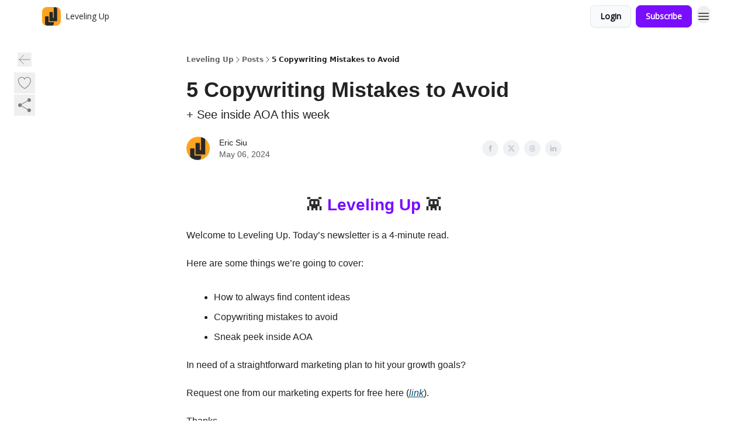

--- FILE ---
content_type: text/html; charset=utf-8
request_url: https://newsletter.levelingup.com/p/5-copywriting-mistakes-avoid
body_size: 50206
content:
<!DOCTYPE html><html lang="en" class="h-full antialiased"><head><meta charSet="utf-8"/><meta name="viewport" content="width=device-width, initial-scale=1, shrink-to-fit=no"/><link rel="preload" as="image" href="https://media.beehiiv.com/cdn-cgi/image/fit=scale-down,format=auto,onerror=redirect,quality=80/uploads/publication/logo/5f2c3b03-d0bd-4810-8a81-8e9b133d805c/thumb_Screenshot_2023-11-02_at_12.15.57.png"/><meta name="mobile-web-app-capable" content="yes"/><meta name="apple-mobile-web-app-capable" content="yes"/><meta name="apple-mobile-web-app-status-bar-style" content="black-translucent"/><meta name="theme-color" content="#000000"/><title>5 Copywriting Mistakes to Avoid</title><meta name="keywords" content="marketing, startups, work"/><meta name="author" content="Eric Siu"/><meta name="description" content="+ See inside AOA this week"/><meta property="og:type" content="website"/><meta property="og:url" content="https://newsletter.levelingup.com/p/5-copywriting-mistakes-avoid"/><meta property="og:title" content="5 Copywriting Mistakes to Avoid"/><meta property="og:description" content="+ See inside AOA this week"/><meta property="og:site_name" content="Leveling Up"/><meta property="og:image" content="https://beehiiv-images-production.s3.amazonaws.com/uploads/asset/file/0b98d3c0-b3b6-4ef0-9f04-0b97f7297f87/DALL_E_2024-05-06_15.07.03_-_Create_a_wide_image_depicting_a_copywriter_diligently_working_to_avoid_writing_mistakes._Visualize_the_copywriter_at_a_spacious_desk__surrounded_by_bo.jpeg?t=1715000850"/><meta property="og:image:width" content="1200"/><meta property="og:image:height" content="630"/><meta property="og:image:alt" content="+ See inside AOA this week"/><meta name="twitter:url" content="https://newsletter.levelingup.com/p/5-copywriting-mistakes-avoid"/><meta name="twitter:title" content="5 Copywriting Mistakes to Avoid"/><meta name="twitter:description" content="+ See inside AOA this week"/><meta name="twitter:image" content="https://beehiiv-images-production.s3.amazonaws.com/uploads/asset/file/0b98d3c0-b3b6-4ef0-9f04-0b97f7297f87/DALL_E_2024-05-06_15.07.03_-_Create_a_wide_image_depicting_a_copywriter_diligently_working_to_avoid_writing_mistakes._Visualize_the_copywriter_at_a_spacious_desk__surrounded_by_bo.jpeg?t=1715000850"/><meta name="twitter:card" content="summary_large_image"/><meta name="fb:app_id" content="1932054120322754"/><link rel="canonical" href="https://newsletter.levelingup.com/p/5-copywriting-mistakes-avoid"/><link rel="icon" href="https://media.beehiiv.com/cdn-cgi/image/fit=scale-down,format=auto,onerror=redirect,quality=80/uploads/publication/logo/5f2c3b03-d0bd-4810-8a81-8e9b133d805c/thumb_Screenshot_2023-11-02_at_12.15.57.png" as="image"/><link rel="preload" href="https://fonts.googleapis.com/css2?family=Poppins&amp;display=swap" as="style"/><link rel="preload" href="https://fonts.googleapis.com/css2?family=Open+Sans&amp;display=swap" as="style"/><link rel="apple-touch-icon" href="https://media.beehiiv.com/cdn-cgi/image/fit=scale-down,format=auto,onerror=redirect,quality=80/uploads/publication/logo/5f2c3b03-d0bd-4810-8a81-8e9b133d805c/thumb_Screenshot_2023-11-02_at_12.15.57.png"/><link rel="apple-touch-startup-image" href="https://media.beehiiv.com/cdn-cgi/image/fit=scale-down,format=auto,onerror=redirect,quality=80/uploads/publication/thumbnail/5f2c3b03-d0bd-4810-8a81-8e9b133d805c/landscape_image.png"/><link rel="preconnect" href="https://fonts.googleapis.com"/><link rel="preconnect" href="https://fonts.gstatic.com"/><link rel="modulepreload" href="/assets/manifest-bec7c51c.js"/><link rel="modulepreload" href="/assets/entry.client-CHlI1IAS.js"/><link rel="modulepreload" href="/assets/jsx-runtime-D_zvdyIk.js"/><link rel="modulepreload" href="/assets/dayjs.min-D4MzlAtP.js"/><link rel="modulepreload" href="/assets/index-BBzaG9bH.js"/><link rel="modulepreload" href="/assets/i18next-BGmvVs3U.js"/><link rel="modulepreload" href="/assets/_commonjs-dynamic-modules-CtQqbtiX.js"/><link rel="modulepreload" href="/assets/components-C5no-WII.js"/><link rel="modulepreload" href="/assets/utils-LTbePiyI.js"/><link rel="modulepreload" href="/assets/context-DW2-aUzx.js"/><link rel="modulepreload" href="/assets/index-D0OCZx7A.js"/><link rel="modulepreload" href="/assets/types-DwE6zw8E.js"/><link rel="modulepreload" href="/assets/index-Dvnv69vE.js"/><link rel="modulepreload" href="/assets/index-BbOqpIuY.js"/><link rel="modulepreload" href="/assets/useTranslation-CAV35s9Y.js"/><link rel="modulepreload" href="/assets/index-CuoJpgyi.js"/><link rel="modulepreload" href="/assets/index-Wr5yffgI.js"/><link rel="modulepreload" href="/assets/index-H6M7ZPzl.js"/><link rel="modulepreload" href="/assets/useWebThemeContext-BvLGGc2T.js"/><link rel="modulepreload" href="/assets/PoweredByBeehiiv-dCHmWnDl.js"/><link rel="modulepreload" href="/assets/popover-BglPBT3X.js"/><link rel="modulepreload" href="/assets/useIsLoggedIn-B9HyFo9K.js"/><link rel="modulepreload" href="/assets/CreateAction-DcitIHWm.js"/><link rel="modulepreload" href="/assets/YoutubeIcon-C8D7vGn-.js"/><link rel="modulepreload" href="/assets/Image-B-VoZaGM.js"/><link rel="modulepreload" href="/assets/index-DjruDOev.js"/><link rel="modulepreload" href="/assets/index-DKsTtm2M.js"/><link rel="modulepreload" href="/assets/index-k4yTJkAg.js"/><link rel="modulepreload" href="/assets/menu-BDe4Y306.js"/><link rel="modulepreload" href="/assets/transition-T7tmt722.js"/><link rel="modulepreload" href="/assets/SlideUpModal-DfpVndQ8.js"/><link rel="modulepreload" href="/assets/index-DcpNk-OI.js"/><link rel="modulepreload" href="/assets/ChevronDownIcon-BtyKFSr5.js"/><link rel="modulepreload" href="/assets/XMarkIcon-oWoCoh7U.js"/><link rel="modulepreload" href="/assets/dialog-zLTZLq4f.js"/><link rel="modulepreload" href="/assets/index-8M2-4Ab3.js"/><link rel="modulepreload" href="/assets/local_storage-CwLaVEdy.js"/><link rel="modulepreload" href="/assets/useNonRevalidatingFetcher-D20m561v.js"/><link rel="modulepreload" href="/assets/index-DmsvZN0l.js"/><link rel="modulepreload" href="/assets/useIsMobile-tNUqFicK.js"/><link rel="modulepreload" href="/assets/disclosure-BdNBI9vg.js"/><link rel="modulepreload" href="/assets/SparklesIcon-B3zZ80lm.js"/><link rel="modulepreload" href="/assets/useSignupRedirects-D3Wy-IyC.js"/><link rel="modulepreload" href="/assets/useToast-CjxatSEk.js"/><link rel="modulepreload" href="/assets/useTypedLoaderData-CMMwj-4G.js"/><link rel="modulepreload" href="/assets/useWebBuilderCommunicator-DHT3E35p.js"/><link rel="modulepreload" href="/assets/CheckIcon-DzkUH3Qx.js"/><link rel="modulepreload" href="/assets/XMarkIcon-DYFBY0Gw.js"/><link rel="modulepreload" href="/assets/index-C9-YuB-1.js"/><link rel="modulepreload" href="/assets/StatusInputs-1bAxfxmQ.js"/><link rel="modulepreload" href="/assets/use-root-containers-DavySQOK.js"/><link rel="modulepreload" href="/assets/render-CYmDUrls.js"/><link rel="modulepreload" href="/assets/use-owner-o9UGMoFC.js"/><link rel="modulepreload" href="/assets/focus-management-BEFoA6wC.js"/><link rel="modulepreload" href="/assets/hidden-B6e6U2AH.js"/><link rel="modulepreload" href="/assets/keyboard-DCGal9-h.js"/><link rel="modulepreload" href="/assets/use-resolve-button-type-CcS-h_MO.js"/><link rel="modulepreload" href="/assets/bugs-8psK71Yj.js"/><link rel="modulepreload" href="/assets/use-disposables-CE7I-t1e.js"/><link rel="modulepreload" href="/assets/use-tree-walker-CiOtkuwH.js"/><link rel="modulepreload" href="/assets/use-is-mounted-UgPIiBJZ.js"/><link rel="modulepreload" href="/assets/LoginWithPasswordAction-H9wwvgxz.js"/><link rel="modulepreload" href="/assets/usePublication-BfOQZfjb.js"/><link rel="modulepreload" href="/assets/Input-BknZWsAJ.js"/><link rel="modulepreload" href="/assets/RedirectToHiddenInput-BHN85T8w.js"/><link rel="modulepreload" href="/assets/description-BxmUyVSc.js"/><link rel="modulepreload" href="/assets/index-DpAPvMXS.js"/><link rel="modulepreload" href="/assets/root-Cdp69o_-.js"/><link rel="modulepreload" href="/assets/index-CX7-ttLj.js"/><link rel="modulepreload" href="/assets/BackButton-B8mAyQAY.js"/><link rel="modulepreload" href="/assets/index-Bt617SOE.js"/><link rel="modulepreload" href="/assets/HeroChatIcon-Ct_Gmp84.js"/><link rel="modulepreload" href="/assets/LockClosedIcon-2KEQVK5S.js"/><link rel="modulepreload" href="/assets/FreeGatedContent-Cax4z3Xk.js"/><link rel="modulepreload" href="/assets/index-DcCyKzD9.js"/><link rel="modulepreload" href="/assets/ChevronRightIcon-B6u-MYSs.js"/><link rel="modulepreload" href="/assets/index-u66lsudN.js"/><link rel="modulepreload" href="/assets/relativeTime-MEdRDOTz.js"/><link rel="modulepreload" href="/assets/fonts-CjUFERM6.js"/><link rel="modulepreload" href="/assets/ArrowLeftIcon-Bc7qwYZJ.js"/><link rel="modulepreload" href="/assets/_slug-DHTsLPHy.js"/><script>window.__AppGlobals__={"SENTRY_CLIENT_DSN":"https://35c3cc890abe9dbb51e6e513fcd6bbca@o922922.ingest.us.sentry.io/4507170453979136","SENTRY_ENV":"production","SENTRY_RELEASE":"1829caa086b75055a5f3b9edccae3627da21250f","STRIPE_PUBLISHABLE_KEY":"pk_live_51IekcQKHPFAlBzyyGNBguT5BEI7NEBqrTxJhsYN1FI1lQb9iWxU5U2OXfi744NEMx5p7EDXh08YXrudrZkkG9bGc00ZCrkXrxL","VAPID_PUBLIC_KEY":"BEhdtfPr1iefl9Jd16511ML4L5eC4dp4exGTAqE95rZEgjRPqc-k1FymD_b-e7XaC5g43hejZ0y_VGJq72zncjY","VITE_HUMAN_ENABLED":"true","VITE_HUMAN_URL":"//client.px-cloud.net/PXeBumDLwe/main.min.js","VITE_ADNETWORK_PIXELJS_URL":"https://beehiiv-adnetwork-production.s3.amazonaws.com/pixel-js.js","VITE_ADNETWORK_PIXELV2_URL":"https://beehiiv-adnetwork-production.s3.amazonaws.com/pixel-v2.js","RELEASE_VERSION":"v253","VITE_BIRDIE_CLIENT_ID":"q2je1lwj","ENABLE_SENTRY_DEV":false};</script><link rel="stylesheet" href="https://fonts.googleapis.com/css2?family=Poppins&amp;display=swap"/><link rel="stylesheet" href="https://fonts.googleapis.com/css2?family=Open+Sans&amp;display=swap"/><script type="application/ld+json">{"@context":"https://schema.org","@type":"WebPage","identifier":"5-copywriting-mistakes-avoid","url":"http://newsletter.levelingup.com/p/5-copywriting-mistakes-avoid","mainEntityOfPage":{"@type":"WebPage","@id":"http://newsletter.levelingup.com/p/5-copywriting-mistakes-avoid"},"headline":"5 Copywriting Mistakes to Avoid","description":"+ See inside AOA this week","datePublished":"2024-05-06T18:08:00.000Z","dateModified":"2025-04-14T09:26:30Z","isAccessibleForFree":true,"image":{"@type":"ImageObject","url":"https://beehiiv-images-production.s3.amazonaws.com/uploads/asset/file/0b98d3c0-b3b6-4ef0-9f04-0b97f7297f87/DALL_E_2024-05-06_15.07.03_-_Create_a_wide_image_depicting_a_copywriter_diligently_working_to_avoid_writing_mistakes._Visualize_the_copywriter_at_a_spacious_desk__surrounded_by_bo.jpeg?t=1715000850"},"author":{"@type":"Person","name":"Eric Siu","image":{"@type":"ImageObject","contentUrl":"https://beehiiv-images-production.s3.amazonaws.com/uploads/user/profile_picture/c2217d48-26b1-4553-8f12-14bf8c1ca26f/Screenshot_2023-11-02_at_12.15.57.png","thumbnailUrl":"https://beehiiv-images-production.s3.amazonaws.com/uploads/user/profile_picture/c2217d48-26b1-4553-8f12-14bf8c1ca26f/thumb_Screenshot_2023-11-02_at_12.15.57.png"}},"publisher":{"@type":"Organization","name":"Leveling Up","url":"https://newsletter.levelingup.com/","identifier":"5f2c3b03-d0bd-4810-8a81-8e9b133d805c","sameAs":["https://www.facebook.com/LevelingUpWithEricSiu/","https://twitter.com/ericosiu","https://www.instagram.com/ericosiu","https://www.linkedin.com/in/ericosiu","https://www.tiktok.com/@levelingupofficial"],"logo":{"@type":"ImageObject","url":"https://media.beehiiv.com/cdn-cgi/image/fit=scale-down,format=auto,onerror=redirect,quality=80/uploads/publication/logo/5f2c3b03-d0bd-4810-8a81-8e9b133d805c/Screenshot_2023-11-02_at_12.15.57.png","contentUrl":"https://media.beehiiv.com/cdn-cgi/image/fit=scale-down,format=auto,onerror=redirect,quality=80/uploads/publication/logo/5f2c3b03-d0bd-4810-8a81-8e9b133d805c/Screenshot_2023-11-02_at_12.15.57.png","thumbnailUrl":"https://media.beehiiv.com/cdn-cgi/image/fit=scale-down,format=auto,onerror=redirect,quality=80/uploads/publication/logo/5f2c3b03-d0bd-4810-8a81-8e9b133d805c/thumb_Screenshot_2023-11-02_at_12.15.57.png"},"image":{"@type":"ImageObject","url":"https://media.beehiiv.com/cdn-cgi/image/fit=scale-down,format=auto,onerror=redirect,quality=80/uploads/publication/logo/5f2c3b03-d0bd-4810-8a81-8e9b133d805c/Screenshot_2023-11-02_at_12.15.57.png","contentUrl":"https://media.beehiiv.com/cdn-cgi/image/fit=scale-down,format=auto,onerror=redirect,quality=80/uploads/publication/logo/5f2c3b03-d0bd-4810-8a81-8e9b133d805c/Screenshot_2023-11-02_at_12.15.57.png","thumbnailUrl":"https://media.beehiiv.com/cdn-cgi/image/fit=scale-down,format=auto,onerror=redirect,quality=80/uploads/publication/logo/5f2c3b03-d0bd-4810-8a81-8e9b133d805c/thumb_Screenshot_2023-11-02_at_12.15.57.png"}},"breadcrumb":{"@type":"BreadcrumbList","itemListElement":[{"@type":"ListItem","position":1,"item":{"@id":"https://newsletter.levelingup.com/","name":"Leveling Up"}},{"@type":"ListItem","position":2,"item":{"@id":"http://newsletter.levelingup.com/p/5-copywriting-mistakes-avoid","name":"5 Copywriting Mistakes to Avoid"}}]}}</script><style>:root {
  --wt-primary-color: #790dfe;
  --wt-text-on-primary-color: #FFFFFF;

  --wt-secondary-color: #F9FAFB;
  --wt-text-on-secondary-color: #030712;

  --wt-tertiary-color: #FFFFFF;
  --wt-text-on-tertiary-color: #222222;

  --wt-background-color: #FFFFFF;
  --wt-text-on-background-color: #222222;

  --wt-subscribe-background-color: #FFFFFF;
  --wt-text-on-subscribe-background-color: #222222;

  --wt-header-font: "Poppins", ui-sans-serif, system-ui, -apple-system, BlinkMacSystemFont, "Segoe UI", Roboto,"Helvetica Neue", Arial, "Noto Sans", sans-serif, "Apple Color Emoji", "Segoe UI Emoji", "Segoe UI Symbol", "Noto Color Emoji";
  --wt-body-font: "Open Sans", ui-sans-serif, system-ui, -apple-system, BlinkMacSystemFont, "Segoe UI", Roboto, "Helvetica Neue", Arial, "Noto Sans", sans-serif, "Apple Color Emoji", "Segoe UI Emoji", "Segoe UI Symbol", "Noto Color Emoji";
  --wt-button-font: "Open Sans", ui-sans-serif, system-ui, -apple-system, BlinkMacSystemFont, "Segoe UI", Roboto, "Helvetica Neue", Arial, "Noto Sans", sans-serif, "Apple Color Emoji", "Segoe UI Emoji", "Segoe UI Symbol", "Noto Color Emoji";

  --wt-border-radius: 8px
}

.bg-wt-primary { background-color: var(--wt-primary-color); }
.text-wt-primary { color: var(--wt-primary-color); }
.border-wt-primary { border-color: var(--wt-primary-color); }

.bg-wt-text-on-primary { background-color: var(--wt-text-on-primary-color); }
.text-wt-text-on-primary { color: var(--wt-text-on-primary-color); }
.border-wt-text-on-primary { border-color: var(--wt-text-on-primary-color); }

.bg-wt-secondary { background-color: var(--wt-secondary-color); }
.text-wt-secondary { color: var(--wt-secondary-color); }
.border-wt-secondary { border-color: var(--wt-secondary-color); }

.bg-wt-text-on-secondary { background-color: var(--wt-text-on-secondary-color); }
.text-wt-text-on-secondary { color: var(--wt-text-on-secondary-color); }
.border-wt-text-on-secondary { border-color: var(--wt-text-on-secondary-color); }

.bg-wt-tertiary { background-color: var(--wt-tertiary-color); }
.text-wt-tertiary { color: var(--wt-tertiary-color); }
.border-wt-tertiary { border-color: var(--wt-tertiary-color); }

.bg-wt-text-on-tertiary { background-color: var(--wt-text-on-tertiary-color); }
.text-wt-text-on-tertiary { color: var(--wt-text-on-tertiary-color); }
.border-wt-text-on-tertiary { border-color: var(--wt-text-on-tertiary-color); }

.bg-wt-background { background-color: var(--wt-background-color); }
.text-wt-background { color: var(--wt-background-color); }
.border-wt-background { border-color: var(--wt-background-color); }

.bg-wt-text-on-background { background-color: var(--wt-text-on-background-color); }
.text-wt-text-on-background { color: var(--wt-text-on-background-color); }
.border-wt-text-on-background { border-color: var(--wt-text-on-background-color); }

.bg-wt-subscribe-background { background-color: var(--wt-subscribe-background-color); }
.text-wt-subscribe-background { color: var(--wt-subscribe-background-color); }
.border-wt-subscribe-background { border-color: var(--wt-subscribe-background-color); }

.bg-wt-text-on-subscribe-background { background-color: var(--wt-text-on-subscribe-background-color); }
.text-wt-text-on-subscribe-background { color: var(--wt-text-on-subscribe-background-color); }
.border-wt-text-on-subscribe-background { border-color: var(--wt-text-on-subscribe-background-color); }

.rounded-wt { border-radius: var(--wt-border-radius); }

.wt-header-font { font-family: var(--wt-header-font); }
.wt-body-font { font-family: var(--wt-body-font); }
.wt-button-font { font-family: var(--wt-button-font); }

input:focus { --tw-ring-color: transparent !important; }

li a { word-break: break-word; }

@media only screen and (max-width:667px) {
  .mob-stack {
    display: block !important;
    width: 100% !important;
  }

  .mob-w-full {
    width: 100% !important;
  }
}

</style><link rel="stylesheet" href="/assets/root-CI65O9zT.css"/><link rel="stylesheet" href="/assets/BackButton-icJ-rWaN.css"/></head><body class="flex h-full flex-col bg-wt-background text-wt-text-on-background"><div class=""><div class="flex min-h-screen flex-col"><div></div><div id="_rht_toaster" style="position:fixed;z-index:9999;top:16px;left:16px;right:16px;bottom:16px;pointer-events:none"></div><nav class="px-4 sm:px-6 w-full py-2" style="background-color:#FFFFFF"><div class="mx-auto w-full max-w-6xl"><div class="mx-auto flex items-center justify-between"><div class="flex items-center space-x-2"><a class="rounded-lg transition:all px-2 py-1 hover:bg-black/5" data-discover="true" href="/"><div class="flex items-center space-x-2"><div class="w-8 h-8 overflow-hidden rounded-wt"><figure class="aspect-square relative h-full overflow-hidden w-full"><img class="absolute inset-0 h-full w-full object-cover" width="100" height="100" src="https://media.beehiiv.com/cdn-cgi/image/fit=scale-down,format=auto,onerror=redirect,quality=80/uploads/publication/logo/5f2c3b03-d0bd-4810-8a81-8e9b133d805c/thumb_Screenshot_2023-11-02_at_12.15.57.png" alt="Leveling Up logo"/></figure></div><span style="color:#222222;font-family:Open Sans, sans-ui-sans-serif, system-ui, -apple-system, BlinkMacSystemFont, &quot;Segoe UI&quot;, Roboto,&quot;Helvetica Neue&quot;, Arial, &quot;Noto Sans&quot;, sans-serif, &quot;Apple Color Emoji&quot;, &quot;Segoe UI Emoji&quot;, &quot;Segoe UI Symbol&quot;, &quot;Noto Color Emoji&quot;" class="hidden text-sm sm:text-md wt-text-primary md:block text-md font-regular font-ariel">Leveling Up</span></div></a><div class="opacity-0 block"><div class="z-20 flex gap-1"></div></div></div><div class="flex items-center space-x-2"><div class="flex items-center space-x-2"><button class="border font-medium shadow-sm wt-button-font inline-flex items-center disabled:bg-gray-400 disabled:cursor-not-allowed focus:outline-none focus:ring-2 focus:ring-offset-2 justify-center transition-colors rounded-wt px-4 py-2 text-sm border-gray-300 text-gray-700 bg-white shadow-md focus:ring-wt-primary !text-sm !font-semibold shadow-none" style="background:#F9FAFB;border:1px solid #E5E7EB;color:#030712;font-family:Open Sans">Login</button><a class="border font-medium shadow-sm wt-button-font inline-flex items-center disabled:bg-gray-400 disabled:cursor-not-allowed focus:outline-none focus:ring-2 focus:ring-offset-2 justify-center transition-colors rounded-wt px-4 py-2 text-sm border-wt-primary text-wt-text-on-primary bg-wt-primary disabled:border-gray-500 focus:ring-wt-primary whitespace-nowrap !text-sm !font-semibold shadow-none" style="background:#790dfe;border:1px solid #790dfe;color:#FFFFFF;font-family:Open Sans" data-discover="true" href="/subscribe">Subscribe</a></div><div class="relative inline-block text-left" data-headlessui-state=""><button aria-label="Menu" class="rounded-full transition-all" id="headlessui-menu-button-_R_6jl5_" type="button" aria-haspopup="menu" aria-expanded="false" data-headlessui-state=""><div class="mt-1.5 rounded hover:bg-black/5" style="color:#222222"><svg xmlns="http://www.w3.org/2000/svg" fill="none" viewBox="0 0 24 24" stroke-width="1.5" stroke="currentColor" aria-hidden="true" data-slot="icon" class="h-6 w-6"><path stroke-linecap="round" stroke-linejoin="round" d="M3.75 6.75h16.5M3.75 12h16.5m-16.5 5.25h16.5"></path></svg></div></button></div></div></div></div></nav><main class="flex-grow"><div><div class="sticky top-0 z-50 w-full"><div aria-valuemax="100" aria-valuemin="0" aria-valuenow="0" aria-valuetext="0%" role="progressbar" data-state="loading" data-value="0" data-max="100" class="relative overflow-hidden h-1.5 bg-transparent w-full"><div data-state="loading" data-value="0" data-max="100" class="h-full w-full bg-wt-primary" style="width:0%"></div></div></div><div class="fixed bottom-0 left-0 z-50 px-4"></div><script type="module">
var e, t, r, i, n;
(t = {}),
  (r = {}),
  null ==
    (i = (e =
      "undefined" != typeof globalThis
        ? globalThis
        : "undefined" != typeof self
          ? self
          : "undefined" != typeof window
            ? window
            : "undefined" != typeof global
              ? global
              : {}).parcelRequire326a) &&
    (((i = function (e) {
      if (e in t) return t[e].exports;
      if (e in r) {
        var i = r[e];
        delete r[e];
        var n = { id: e, exports: {} };
        return (t[e] = n), i.call(n.exports, n, n.exports), n.exports;
      }
      var o = Error("Cannot find module '" + e + "'");
      throw ((o.code = "MODULE_NOT_FOUND"), o);
    }).register = function (e, t) {
      r[e] = t;
    }),
    (e.parcelRequire326a = i)),
  (n = i.register)("gUOGs", function (e, t) {
    Object.defineProperty(e.exports, "__esModule", { value: !0 });
    var r,
      n = i("kBCj4"),
      o = i("53LBo"),
      s = [],
      a = (function () {
        function e(e) {
          (this.$$observationTargets = []),
            (this.$$activeTargets = []),
            (this.$$skippedTargets = []);
          var t =
            void 0 === e
              ? "Failed to construct 'ResizeObserver': 1 argument required, but only 0 present."
              : "function" != typeof e
                ? "Failed to construct 'ResizeObserver': The callback provided as parameter 1 is not a function."
                : void 0;
          if (t) throw TypeError(t);
          this.$$callback = e;
        }
        return (
          (e.prototype.observe = function (e) {
            var t = d("observe", e);
            if (t) throw TypeError(t);
            u(this.$$observationTargets, e) >= 0 ||
              (this.$$observationTargets.push(new n.ResizeObservation(e)),
              0 > s.indexOf(this) && (s.push(this), v()));
          }),
          (e.prototype.unobserve = function (e) {
            var t = d("unobserve", e);
            if (t) throw TypeError(t);
            var r = u(this.$$observationTargets, e);
            r < 0 ||
              (this.$$observationTargets.splice(r, 1),
              0 === this.$$observationTargets.length && c(this));
          }),
          (e.prototype.disconnect = function () {
            (this.$$observationTargets = []),
              (this.$$activeTargets = []),
              c(this);
          }),
          e
        );
      })();
    function c(e) {
      var t = s.indexOf(e);
      t >= 0 && (s.splice(t, 1), $());
    }
    function d(e, t) {
      return void 0 === t
        ? "Failed to execute '" +
            e +
            "' on 'ResizeObserver': 1 argument required, but only 0 present."
        : t && t.nodeType === window.Node.ELEMENT_NODE
          ? void 0
          : "Failed to execute '" +
            e +
            "' on 'ResizeObserver': parameter 1 is not of type 'Element'.";
    }
    function u(e, t) {
      for (var r = 0; r < e.length; r += 1) if (e[r].target === t) return r;
      return -1;
    }
    e.exports.ResizeObserver = a;
    var l = function (e) {
        s.forEach(function (t) {
          (t.$$activeTargets = []),
            (t.$$skippedTargets = []),
            t.$$observationTargets.forEach(function (r) {
              r.isActive() &&
                (h(r.target) > e
                  ? t.$$activeTargets.push(r)
                  : t.$$skippedTargets.push(r));
            });
        });
      },
      f = function () {
        var e = 1 / 0;
        return (
          s.forEach(function (t) {
            if (t.$$activeTargets.length) {
              var r = [];
              t.$$activeTargets.forEach(function (t) {
                var i = new o.ResizeObserverEntry(t.target);
                r.push(i),
                  (t.$$broadcastWidth = i.contentRect.width),
                  (t.$$broadcastHeight = i.contentRect.height);
                var n = h(t.target);
                n < e && (e = n);
              }),
                t.$$callback(r, t),
                (t.$$activeTargets = []);
            }
          }),
          e
        );
      },
      p = function () {
        var e = new window.ErrorEvent("ResizeLoopError", {
          message:
            "ResizeObserver loop completed with undelivered notifications.",
        });
        window.dispatchEvent(e);
      },
      h = function (e) {
        for (var t = 0; e.parentNode; ) (e = e.parentNode), (t += 1);
        return t;
      },
      g = function () {
        for (
          l(0);
          s.some(function (e) {
            return !!e.$$activeTargets.length;
          });

        )
          l(f());
        s.some(function (e) {
          return !!e.$$skippedTargets.length;
        }) && p();
      },
      v = function () {
        r || b();
      },
      b = function () {
        r = window.requestAnimationFrame(function () {
          g(), b();
        });
      },
      $ = function () {
        r &&
          !s.some(function (e) {
            return !!e.$$observationTargets.length;
          }) &&
          (window.cancelAnimationFrame(r), (r = void 0));
      };
    e.exports.install = function () {
      return (window.ResizeObserver = a);
    };
  }),
  n("kBCj4", function (e, t) {
    Object.defineProperty(e.exports, "__esModule", { value: !0 });
    var r = i("ardMU"),
      n = (function () {
        function e(e) {
          (this.target = e),
            (this.$$broadcastWidth = this.$$broadcastHeight = 0);
        }
        return (
          Object.defineProperty(e.prototype, "broadcastWidth", {
            get: function () {
              return this.$$broadcastWidth;
            },
            enumerable: !0,
            configurable: !0,
          }),
          Object.defineProperty(e.prototype, "broadcastHeight", {
            get: function () {
              return this.$$broadcastHeight;
            },
            enumerable: !0,
            configurable: !0,
          }),
          (e.prototype.isActive = function () {
            var e = r.ContentRect(this.target);
            return (
              !!e &&
              (e.width !== this.broadcastWidth ||
                e.height !== this.broadcastHeight)
            );
          }),
          e
        );
      })();
    e.exports.ResizeObservation = n;
  }),
  n("ardMU", function (e, t) {
    Object.defineProperty(e.exports, "__esModule", { value: !0 }),
      (e.exports.ContentRect = function (e) {
        if ("getBBox" in e) {
          var t = e.getBBox();
          return Object.freeze({
            height: t.height,
            left: 0,
            top: 0,
            width: t.width,
          });
        }
        var r = window.getComputedStyle(e);
        return Object.freeze({
          height: parseFloat(r.height || "0"),
          left: parseFloat(r.paddingLeft || "0"),
          top: parseFloat(r.paddingTop || "0"),
          width: parseFloat(r.width || "0"),
        });
      });
  }),
  n("53LBo", function (e, t) {
    Object.defineProperty(e.exports, "__esModule", { value: !0 });
    var r = i("ardMU");
    e.exports.ResizeObserverEntry = function (e) {
      (this.target = e), (this.contentRect = r.ContentRect(e));
    };
  }),
  (function () {
    if (
      !(function () {
        if (!window.__stwts || !Object.keys(window.__stwts).length)
          return (
            (window.__stwts = { buildVersion: "1.0.0", widgets: { init: !0 } }),
            !0
          );
      })()
    )
      return;
    function e(e, t) {
      t <= 300 && (e.style.width = "300px"),
        t >= 600 && (e.style.width = "600px"),
        t > 300 && t < 600 && (e.style.width = `${t}px`);
    }
    "undefined" == typeof ResizeObserver && i("gUOGs").install();
    let t = new (ResizeObserver || window.ResizeObserver)(function (t) {
      t.forEach((t) => {
        let r = t?.contentRect?.width,
          i = t.target.querySelector("iframe");
        r && i && e(i, r);
      });
    });

    function loadStocktwitsEmbeds() {
      Array.from(
        document.querySelectorAll("blockquote.stocktwits-embedded-post"),
      ).forEach((r) => {
        !(function (t, r) {
          if (t.getAttribute("visited")) return;
          let i = t.getAttribute("data-origin"),
            n = t.getAttribute("data-id"),
            o = document.createElement("div");
          (o.style.display = "flex"),
            (o.style.maxWidth = "600px"),
            (o.style.width = "100%"),
            (o.style.marginTop = "10px"),
            (o.style.marginBottom = "10px");
          let s = document.createElement("iframe");
          o.appendChild(s);
          let a = `${i}/embeddable/message/${n}`;
          (s.style.width = "640px"),
            (s.style.height = "0"),
            (s.style.maxWidth = "600px"),
            (s.style.position = "static"),
            (s.style.visibility = "visible"),
            (s.style.display = "block"),
            (s.style.flexGrow = "1"),
            s.setAttribute("frameborder", "0"),
            s.setAttribute("allowtransparency", "true"),
            s.setAttribute("scrolling", "no"),
            s.setAttribute("allowfullscreen", "true");
          let c = !1,
            d = null;
          function u(e) {
            c = !0;
            let { height: r } = e.data;
            void 0 !== r && (s.style.height = `${r}px`),
              document.body.contains(t) && t.remove();
          }
          t.parentNode.insertBefore(o, t), t.setAttribute("visited", true),
            s.addEventListener("load", function () {
              e(s, o.clientWidth),
                (function () {
                  let e = () => {
                    ((d = new MessageChannel()).port1.onmessage = u),
                      s.contentWindow.postMessage(
                        { message: "initialize" },
                        "*",
                        [d.port2],
                      );
                  };
                  e();
                  let t = setInterval(() => {
                    c ? clearInterval(t) : e();
                  }, 60);
                })();
            }),
            s.setAttribute("src", a),
            r.observe(o);
        })(r, t);
      });
    }

    window.__stwts.loadStocktwitsEmbeds = loadStocktwitsEmbeds;
  })();
</script><div class="relative mx-auto max-w-6xl px-4"><div class="fixed bottom-0 left-0 top-auto z-20 w-full rounded bg-wt-background shadow-xl transition-all duration-300 ease-in-out md:bottom-auto md:z-auto md:!w-fit md:border-none md:shadow-none opacity-100 md:top-20"><div class="absolute left-0 top-0 w-full border border-t border-wt-text-on-background bg-wt-background opacity-10 md:hidden"></div><div class="mx-auto w-full max-w-6xl px-0 lg:px-4"><div class="flex flex-col gap-8 md:h-40"><div class=""><div class="grid grid-cols-3 p-4 px-8 sm:p-2 sm:px-2 md:grid-cols-1 md:gap-2"><div class="relative flex flex-col justify-center md:left-1"><div class="flex h-7 w-7 items-center justify-center rounded-wt transition-all hover:bg-black/5"><button class="cursor-pointer"><svg xmlns="http://www.w3.org/2000/svg" fill="none" viewBox="0 0 24 24" stroke-width="1.5" stroke="currentColor" aria-hidden="true" data-slot="icon" class="h-6 w-6 stroke-1 text-wt-text-on-background opacity-50"><path stroke-linecap="round" stroke-linejoin="round" d="M10.5 19.5 3 12m0 0 7.5-7.5M3 12h18"></path></svg></button></div></div><div class="flex items-center justify-center gap-3 md:flex-col md:items-start md:gap-1"><button class="group" type="button"><div class="text-wt-text-on-background opacity-50 group-hover:opacity-100 flex items-center"><div class="rounded-full p-1 hover:bg-[#f3f4f6]"><svg xmlns="http://www.w3.org/2000/svg" fill="none" viewBox="0 0 24 24" stroke-width="1.5" stroke="currentColor" class="h-7 w-7 outline-none h-4 w-4 stroke-1"><path stroke-linecap="round" stroke-linejoin="round" d="M21 8.25c0-2.485-2.099-4.5-4.688-4.5-1.935 0-3.597 1.126-4.312 2.733-.715-1.607-2.377-2.733-4.313-2.733C5.1 3.75 3 5.765 3 8.25c0 7.22 9 12 9 12s9-4.78 9-12Z"></path></svg></div><span class="hidden text-transparent text-sm font-medium group-hover:opacity-100">0</span></div></button><div class="relative z-20 inline-block text-left md:z-0" data-headlessui-state=""><button class="relative right-[2px] top-[1.5px] outline-none md:right-[0px]" id="headlessui-menu-button-_R_3qlkl5_" type="button" aria-haspopup="menu" aria-expanded="false" data-headlessui-state=""><div class="flex items-center rounded-full p-1 hover:bg-[#f3f4f6]"><svg xmlns="http://www.w3.org/2000/svg" viewBox="0 0 24 24" stroke-width="1.5" stroke="currentColor" class="text-wt-text-on-background opacity-50 hover:opacity-100 h-7 w-7 stroke-1 text-gray-400"><path stroke-linecap="round" stroke-linejoin="round" d="M7.217 10.907a2.25 2.25 0 1 0 0 2.186m0-2.186c.18.324.283.696.283 1.093s-.103.77-.283 1.093m0-2.186 9.566-5.314m-9.566 7.5 9.566 5.314m0 0a2.25 2.25 0 1 0 3.935 2.186 2.25 2.25 0 0 0-3.935-2.186Zm0-12.814a2.25 2.25 0 1 0 3.933-2.185 2.25 2.25 0 0 0-3.933 2.185Z"></path></svg></div></button></div></div></div></div></div></div></div><div class=""><div class="mx-auto flex max-w-2xl flex-col pb-4"><div class="mt-8" style="padding-left:15px;padding-right:15px"><ul class="flex flex-wrap items-center gap-2 text-xs font-semibold"><li class="flex items-center gap-2 text-wt-text-on-background"><a href="../" class="opacity-70">Leveling Up</a><svg xmlns="http://www.w3.org/2000/svg" fill="none" viewBox="0 0 24 24" stroke-width="1.5" stroke="currentColor" aria-hidden="true" data-slot="icon" height="14px"><path stroke-linecap="round" stroke-linejoin="round" d="m8.25 4.5 7.5 7.5-7.5 7.5"></path></svg></li><li class="flex items-center gap-2 text-wt-text-on-background"><span class="opacity-70">Posts</span><svg xmlns="http://www.w3.org/2000/svg" fill="none" viewBox="0 0 24 24" stroke-width="1.5" stroke="currentColor" aria-hidden="true" data-slot="icon" height="14px"><path stroke-linecap="round" stroke-linejoin="round" d="m8.25 4.5 7.5 7.5-7.5 7.5"></path></svg></li><li class="flex items-center gap-2 text-wt-text-on-background"><span class="!opacity-100">5 Copywriting Mistakes to Avoid</span></li></ul></div><div><div><div><link href="https://fonts.gstatic.com" rel="preconnect"><link href="https://fonts.googleapis.com/css2?family=Poppins&amp;display=swap" rel="stylesheet"><link href="https://fonts.googleapis.com/css2?family=Open+Sans&amp;display=swap" rel="stylesheet"><link href="https://fonts.googleapis.com/css2?family=Open+Sans&amp;display=swap" rel="stylesheet"><style type="text/css">
:root {
  --wt-primary-color: #790dfe;
  --wt-text-on-primary-color: #FFFFFF;

  --wt-secondary-color: #F9FAFB;
  --wt-text-on-secondary-color: #030712;

  --wt-tertiary-color: #FFFFFF;
  --wt-text-on-tertiary-color: #222222;

  --wt-background-color: #FFFFFF;
  --wt-text-on-background-color: #222222;

  --wt-subscribe-background-color: #FFFFFF;
  --wt-text-on-subscribe-background-color: #222222;

  --wt-header-font: "Poppins", ui-sans-serif, system-ui, -apple-system, BlinkMacSystemFont, "Segoe UI", Roboto,"Helvetica Neue", Arial, "Noto Sans", sans-serif, "Apple Color Emoji", "Segoe UI Emoji", "Segoe UI Symbol", "Noto Color Emoji";
  --wt-body-font: "Open Sans", ui-sans-serif, system-ui, -apple-system, BlinkMacSystemFont, "Segoe UI", Roboto, "Helvetica Neue", Arial, "Noto Sans", sans-serif, "Apple Color Emoji", "Segoe UI Emoji", "Segoe UI Symbol", "Noto Color Emoji";
  --wt-button-font: "Open Sans", ui-sans-serif, system-ui, -apple-system, BlinkMacSystemFont, "Segoe UI", Roboto, "Helvetica Neue", Arial, "Noto Sans", sans-serif, "Apple Color Emoji", "Segoe UI Emoji", "Segoe UI Symbol", "Noto Color Emoji";

  --wt-border-radius: 8px
}

.bg-wt-primary { background-color: var(--wt-primary-color); }
.text-wt-primary { color: var(--wt-primary-color); }
.border-wt-primary { border-color: var(--wt-primary-color); }

.bg-wt-text-on-primary { background-color: var(--wt-text-on-primary-color); }
.text-wt-text-on-primary { color: var(--wt-text-on-primary-color); }
.border-wt-text-on-primary { border-color: var(--wt-text-on-primary-color); }

.bg-wt-secondary { background-color: var(--wt-secondary-color); }
.text-wt-secondary { color: var(--wt-secondary-color); }
.border-wt-secondary { border-color: var(--wt-secondary-color); }

.bg-wt-text-on-secondary { background-color: var(--wt-text-on-secondary-color); }
.text-wt-text-on-secondary { color: var(--wt-text-on-secondary-color); }
.border-wt-text-on-secondary { border-color: var(--wt-text-on-secondary-color); }

.bg-wt-tertiary { background-color: var(--wt-tertiary-color); }
.text-wt-tertiary { color: var(--wt-tertiary-color); }
.border-wt-tertiary { border-color: var(--wt-tertiary-color); }

.bg-wt-text-on-tertiary { background-color: var(--wt-text-on-tertiary-color); }
.text-wt-text-on-tertiary { color: var(--wt-text-on-tertiary-color); }
.border-wt-text-on-tertiary { border-color: var(--wt-text-on-tertiary-color); }

.bg-wt-background { background-color: var(--wt-background-color); }
.text-wt-background { color: var(--wt-background-color); }
.border-wt-background { border-color: var(--wt-background-color); }

.bg-wt-text-on-background { background-color: var(--wt-text-on-background-color); }
.text-wt-text-on-background { color: var(--wt-text-on-background-color); }
.border-wt-text-on-background { border-color: var(--wt-text-on-background-color); }

.bg-wt-subscribe-background { background-color: var(--wt-subscribe-background-color); }
.text-wt-subscribe-background { color: var(--wt-subscribe-background-color); }
.border-wt-subscribe-background { border-color: var(--wt-subscribe-background-color); }

.bg-wt-text-on-subscribe-background { background-color: var(--wt-text-on-subscribe-background-color); }
.text-wt-text-on-subscribe-background { color: var(--wt-text-on-subscribe-background-color); }
.border-wt-text-on-subscribe-background { border-color: var(--wt-text-on-subscribe-background-color); }

.rounded-wt { border-radius: var(--wt-border-radius); }

.wt-header-font { font-family: var(--wt-header-font); }
.wt-body-font { font-family: var(--wt-body-font); }
.wt-button-font { font-family: var(--wt-button-font); }

input:focus { --tw-ring-color: transparent !important; }

li a { word-break: break-word; }

@media only screen and (max-width:667px) {
  .mob-stack {
    display: block !important;
    width: 100% !important;
  }

  .mob-w-full {
    width: 100% !important;
  }
}

</style><style></style><script async="" id="tiktok-script" src="https://www.tiktok.com/embed.js" type="text/javascript"></script><script async="" defer="" id="twitter-wjs" src="https://platform.twitter.com/widgets.js" type="text/javascript"></script><style>
  .table-base, .table-c, .table-h { border: 1px solid #C0C0C0; }
  .table-c { padding:5px; background-color:#FFFFFF; }
  .table-c p { color: #2D2D2D; font-family:'Helvetica',Arial,sans-serif !important; overflow-wrap: break-word; }
  .table-h { padding:5px; background-color:#F1F1F1; }
  .table-h p { color: #2A2A2A; font-family:'Trebuchet MS','Lucida Grande',Tahoma,sans-serif !important; overflow-wrap: break-word; }
</style></div><div class="bg-wt-background" style="color: var(--wt-text-on-background-color) !important;"><div class="rendered-post" style="max-width: 672px; margin: 0 auto;"><div class="bg-wt-background text-wt-text-on-background"><div style="padding-top:1.5rem; padding-bottom:1.5rem;"><style>
  .bh__byline_wrapper {
    font-size: .875rem;
    line-height: 1.25rem;
    vertical-align: middle;
    justify-content: space-between;
    display: block;
  }
  
  .bh__byline_social_wrapper {
    display: flex;
    margin-top: 0.5rem;
    align-items: center;
  }
  
  .bh__byline_social_wrapper > * + * {
    margin-left: 0.5rem;
  }
  
  @media (min-width: 768px) {
    .bh__byline_wrapper {
      display: flex;
    }
  
    .bh__byline_social_wrapper {
      margin-top: 0rem;
    }
  }
</style><div id="web-header" style="padding-left: 15px; padding-right: 15px; color: var(--wt-text-on-background-color) !important; padding-bottom: 2rem;"><h1 style="font-size: 36px; font-family:'Trebuchet MS','Lucida Grande',Tahoma,sans-serif; line-height: 2.5rem; padding-bottom: 8px; font-weight: 700;">5 Copywriting Mistakes to Avoid</h1><h2 style="font-size: 20px; font-family:'Helvetica',Arial,sans-serif; line-height: 1.75rem; padding-bottom: 20px; font-weight: 400;">+ See inside AOA this week</h2><div class="bh__byline_wrapper"><div><div style="display:flex;"><div style="display:flex; flex-direction:row; justify-content:flex-start;"><div style="display:flex;"><img alt="Author" height="40" src="https://media.beehiiv.com/cdn-cgi/image/fit=scale-down,format=auto,onerror=redirect,quality=80/uploads/user/profile_picture/c2217d48-26b1-4553-8f12-14bf8c1ca26f/thumb_Screenshot_2023-11-02_at_12.15.57.png" style="height:40px;width:40px;border:4px solid rgba(0,0,0,0);left:-4px;z-index:1;box-sizing:content-box;position:relative;border-radius:9999px;" width="40"></div><div style="display:flex; align-items:center;"><p style="left:8px;position:relative;font-family:'Helvetica',Arial,sans-serif;font-weight:normal;font-size:14px;color: var(--wt-text-on-background-color);margin:0px;line-height:20px;"><span>Eric Siu</span><br><span class="text-wt-text-on-background" style="opacity:0.75;"> May 06, 2024 </span></p></div></div></div></div><div class="bh__byline_social_wrapper"><a href="https://www.facebook.com/sharer/sharer.php?u=https%3A%2F%2Fnewsletter.levelingup.com%2Fp%2F5-copywriting-mistakes-avoid" target="_blank"><div style="max-width:28px;"><svg fill="none" height="100%" viewBox="0 0 212 212" width="100%" xmlns="http://www.w3.org/2000/svg"><circle cx="106.214" cy="105.5" fill-opacity="0.15" fill="#9CA3AF" r="105.5"></circle><path d="M96.9223 92.1778H87.0327V105.498H96.9223V145.461H113.405V105.498H125.273L126.591 92.1778H113.405V86.5165C113.405 83.5193 114.064 82.1873 117.031 82.1873H126.591V65.5364H114.064C102.197 65.5364 96.9223 70.8647 96.9223 80.8552V92.1778Z" fill="#BAC2CE"></path></svg></div></a><a href="https://twitter.com/intent/tweet?text=%2B+See+inside+AOA+this+week&amp;url=https%3A%2F%2Fnewsletter.levelingup.com%2Fp%2F5-copywriting-mistakes-avoid" target="_blank"><div style="max-width:28px;"><svg fill="none" height="100%" viewBox="0 0 52 52" width="100%" xmlns="http://www.w3.org/2000/svg"><circle cx="26" cy="26" fill-opacity="0.15" fill="#9CA3AF" r="26"></circle><path d="M18.244 2.25h3.308l-7.227 8.26 8.502 11.24H16.17l-5.214-6.817L4.99 21.75H1.68l7.73-8.835L1.254 2.25H8.08l4.713 6.231zm-1.161 17.52h1.833L7.084 4.126H5.117z" fill="#BAC2CE" transform="translate(14,14)"></path></svg></div></a><a href="https://www.threads.net/intent/post?text=%2B+See+inside+AOA+this+week+https%3A%2F%2Fnewsletter.levelingup.com%2Fp%2F5-copywriting-mistakes-avoid" target="_blank"><div style="max-width:28px;"><svg fill="none" height="100%" viewBox="0 0 211 211" width="100%" xmlns="http://www.w3.org/2000/svg"><circle cx="105.5" cy="105.5" fill-opacity="0.15" fill="#9CA3AF" r="105.5"></circle><path d="M125.185 102.469C124.828 102.298 124.465 102.133 124.097 101.975C123.456 90.1702 117.006 83.4121 106.175 83.3429C106.126 83.3426 106.077 83.3426 106.028 83.3426C99.5502 83.3426 94.1624 86.1078 90.8463 91.1396L96.8028 95.2256C99.2801 91.4671 103.168 90.6658 106.031 90.6658C106.064 90.6658 106.097 90.6658 106.13 90.6661C109.696 90.6889 112.387 91.7257 114.129 93.7477C115.397 95.2198 116.244 97.254 116.664 99.8213C113.502 99.2839 110.083 99.1187 106.427 99.3283C96.13 99.9214 89.5101 105.927 89.9547 114.272C90.1803 118.505 92.2891 122.147 95.8924 124.526C98.9389 126.537 102.863 127.52 106.941 127.297C112.326 127.002 116.551 124.948 119.498 121.19C121.737 118.337 123.152 114.64 123.777 109.981C126.344 111.53 128.246 113.568 129.296 116.019C131.083 120.184 131.187 127.028 125.602 132.608C120.709 137.496 114.827 139.611 105.938 139.677C96.0779 139.603 88.6207 136.441 83.7723 130.278C79.2321 124.506 76.8857 116.17 76.7982 105.5C76.8857 94.8301 79.2321 86.4937 83.7723 80.7222C88.6207 74.5587 96.0778 71.3965 105.938 71.3232C115.87 71.3971 123.457 74.5745 128.491 80.7677C130.959 83.8048 132.82 87.6242 134.047 92.0775L141.028 90.2151C139.54 84.7337 137.2 80.0102 134.016 76.0929C127.563 68.1529 118.124 64.0844 105.962 64H105.914C93.777 64.0841 84.4441 68.1681 78.1742 76.1384C72.5949 83.2311 69.7169 93.1 69.6202 105.471L69.6199 105.5L69.6202 105.529C69.7169 117.9 72.5949 127.769 78.1742 134.862C84.4441 142.832 93.777 146.916 105.914 147H105.962C116.753 146.925 124.358 144.1 130.624 137.84C138.822 129.65 138.575 119.385 135.873 113.083C133.934 108.564 130.239 104.893 125.185 102.469ZM106.555 119.985C102.042 120.239 97.3533 118.213 97.1221 113.874C96.9507 110.657 99.4116 107.067 106.832 106.64C107.682 106.591 108.516 106.567 109.335 106.567C112.03 106.567 114.552 106.829 116.844 107.33C115.989 118.008 110.974 119.742 106.555 119.985Z" fill="#BAC2CE"></path></svg></div></a><a href="https://www.linkedin.com/sharing/share-offsite?url=https%3A%2F%2Fnewsletter.levelingup.com%2Fp%2F5-copywriting-mistakes-avoid" target="_blank"><div style="max-width:28px;"><svg fill="none" height="100%" viewBox="0 0 211 211" width="100%" xmlns="http://www.w3.org/2000/svg"><circle cx="105.5" cy="105.5" fill-opacity="0.15" fill="#9CA3AF" r="105.5"></circle><path d="M82.1892 75.4698C82.1892 80.1362 78.526 83.8026 73.8638 83.8026C69.2015 83.8026 65.5383 80.1362 65.5383 75.4698C65.5383 70.8034 69.2015 67.137 73.8638 67.137C78.526 67.137 82.1892 70.8034 82.1892 75.4698ZM82.1892 90.4689H65.5383V143.799H82.1892V90.4689ZM108.831 90.4689H92.1797V143.799H108.831V115.801C108.831 100.135 128.812 98.8017 128.812 115.801V143.799H145.463V110.134C145.463 83.8026 115.824 84.8026 108.831 97.8018V90.4689Z" fill="#BAC2CE"></path></svg></div></a></div></div></div><div id="content-blocks"><div id="leveling-up" style="padding-bottom:4px;padding-left:15px;padding-right:15px;padding-top:16px;"><h1 style="color:#2A2A2A;font-family:'Trebuchet MS','Lucida Grande',Tahoma,sans-serif;font-size:28px;font-weight:normal;line-height:1.75;margin:0;text-align:center;">👾&nbsp;<span style="color:#790dfe;"><b>Leveling Up </b></span>👾</h1></div><style>
  p span[style*="font-size"] { line-height: 1.6; }
</style><div style="padding-bottom:12px;padding-left:15px;padding-right:15px;padding-top:12px;"><p style="color:#2D2D2D;color:var(--wt-text-on-background-color) !important;font-family:'Helvetica',Arial,sans-serif;font-size:16px;line-height:1.5;text-align:left;"> Welcome to Leveling Up. Today’s newsletter is a 4-minute read.&nbsp; </p></div><style>
  p span[style*="font-size"] { line-height: 1.6; }
</style><div style="padding-bottom:12px;padding-left:15px;padding-right:15px;padding-top:12px;"><p style="color:#2D2D2D;color:var(--wt-text-on-background-color) !important;font-family:'Helvetica',Arial,sans-serif;font-size:16px;line-height:1.5;text-align:left;"> Here are some things we’re going to cover:&nbsp; </p></div><div style="padding-bottom:12px;padding-left:37px;padding-right:27px;padding-top:12px;"><ul style="color:var(--wt-text-on-background-color) !important;font-family:'Helvetica',Arial,sans-serif;font-size:16px;line-height:24px;list-style-type:disc;margin:0px 0px 0px 25px;padding:0;"><li style="margin:10px 0px 0px 0px;"><p style="text-align:left;"> How to always find content ideas </p></li><li style="margin:10px 0px 0px 0px;"><p style="text-align:left;"> Copywriting mistakes to avoid </p></li><li style="margin:10px 0px 0px 0px;"><p style="text-align:left;"> Sneak peek inside AOA </p></li></ul></div><style>
  p span[style*="font-size"] { line-height: 1.6; }
</style><div style="padding-bottom:12px;padding-left:15px;padding-right:15px;padding-top:12px;"><p style="color:#2D2D2D;color:var(--wt-text-on-background-color) !important;font-family:'Helvetica',Arial,sans-serif;font-size:16px;line-height:1.5;text-align:left;"> In need of a straightforward marketing plan to hit your growth goals? </p></div><style>
  p span[style*="font-size"] { line-height: 1.6; }
</style><div style="padding-bottom:12px;padding-left:15px;padding-right:15px;padding-top:12px;"><p style="color:#2D2D2D;color:var(--wt-text-on-background-color) !important;font-family:'Helvetica',Arial,sans-serif;font-size:16px;line-height:1.5;text-align:left;"> Request one from our marketing experts for free here (<a class="link" href="https://www.singlegrain.com/marketing-plan/?utm_source=beehiiv&amp;utm_medium=email&amp;utm_campaign=5-copywriting-mistakes-to-avoid" target="_blank" style="-webkit-text-decoration:underline #0C4A6E;color:#0C4A6E;font-style:italic;text-decoration:underline #0C4A6E;word-break:break-word;;">link</a>). </p></div><style>
  p span[style*="font-size"] { line-height: 1.6; }
</style><div style="padding-bottom:12px;padding-left:15px;padding-right:15px;padding-top:12px;"><p style="color:#2D2D2D;color:var(--wt-text-on-background-color) !important;font-family:'Helvetica',Arial,sans-serif;font-size:16px;line-height:1.5;text-align:left;"> Thanks, </p></div><style>
  p span[style*="font-size"] { line-height: 1.6; }
</style><div style="padding-bottom:12px;padding-left:15px;padding-right:15px;padding-top:12px;"><p style="color:#2D2D2D;color:var(--wt-text-on-background-color) !important;font-family:'Helvetica',Arial,sans-serif;font-size:16px;line-height:1.5;text-align:left;"> Eric Siu :) </p></div><div style="font-size:0px;line-height:0px;padding:30px 0px 30px;"><div style="margin: 0 auto; border-top: 3px solid #030712; width:50%;"></div></div><div id="actionable-tip" style="padding-bottom:4px;padding-left:15px;padding-right:15px;padding-top:16px;"><h1 style="color:#2A2A2A;font-family:'Trebuchet MS','Lucida Grande',Tahoma,sans-serif;font-size:28px;font-weight:normal;line-height:1.75;margin:0;text-align:left;"><b>Actionable Tip</b></h1></div><style>
  p span[style*="font-size"] { line-height: 1.6; }
</style><div style="padding-bottom:12px;padding-left:15px;padding-right:15px;padding-top:12px;"><p style="color:#2D2D2D;color:var(--wt-text-on-background-color) !important;font-family:'Helvetica',Arial,sans-serif;font-size:16px;line-height:1.5;text-align:left;"> Coming up with new content all the time can be a chore. </p></div><style>
  p span[style*="font-size"] { line-height: 1.6; }
</style><div style="padding-bottom:12px;padding-left:15px;padding-right:15px;padding-top:12px;"><p style="color:#2D2D2D;color:var(--wt-text-on-background-color) !important;font-family:'Helvetica',Arial,sans-serif;font-size:16px;line-height:1.5;text-align:left;"> You can follow the <a class="link" href="https://twitter.com/AlexHormozi/status/1787159117083091167?utm_source=beehiiv&amp;utm_medium=email&amp;utm_campaign=5-copywriting-mistakes-to-avoid" target="_blank" style="-webkit-text-decoration:underline #0C4A6E;color:#0C4A6E;font-style:italic;text-decoration:underline #0C4A6E;word-break:break-word;;">Alex Hormozi approach</a> – never stop doing stuff. </p></div><style>
  p span[style*="font-size"] { line-height: 1.6; }
</style><div style="padding-bottom:12px;padding-left:15px;padding-right:15px;padding-top:12px;"><p style="color:#2D2D2D;color:var(--wt-text-on-background-color) !important;font-family:'Helvetica',Arial,sans-serif;font-size:16px;line-height:1.5;text-align:left;"> But if you’re looking for a quick tip, here is Neil Patel’s strategy to find content ideas (<a class="link" href="https://twitter.com/neilpatel/status/1787122466093167092?utm_source=beehiiv&amp;utm_medium=email&amp;utm_campaign=5-copywriting-mistakes-to-avoid" target="_blank" style="-webkit-text-decoration:underline #0C4A6E;color:#0C4A6E;font-style:italic;text-decoration:underline #0C4A6E;word-break:break-word;;">link</a>). </p></div><style>
  p span[style*="font-size"] { line-height: 1.6; }
</style><div style="padding-bottom:12px;padding-left:15px;padding-right:15px;padding-top:12px;"><p style="color:#2D2D2D;color:var(--wt-text-on-background-color) !important;font-family:'Helvetica',Arial,sans-serif;font-size:16px;line-height:1.5;text-align:left;"> Give it a go, and let me know what you found! </p></div><div style="font-size:0px;line-height:0px;padding:30px 0px 30px;"><div style="margin: 0 auto; border-top: 3px solid #030712; width:50%;"></div></div><div id="links-you-might-like" style="padding-bottom:4px;padding-left:15px;padding-right:15px;padding-top:16px;"><h1 style="color:#2A2A2A;font-family:'Trebuchet MS','Lucida Grande',Tahoma,sans-serif;font-size:28px;font-weight:normal;line-height:1.75;margin:0;text-align:left;"><b>Links You Might Like</b></h1></div><style>
  p span[style*="font-size"] { line-height: 1.6; }
</style><div style="padding-bottom:12px;padding-left:15px;padding-right:15px;padding-top:12px;"><p style="color:#2D2D2D;color:var(--wt-text-on-background-color) !important;font-family:'Helvetica',Arial,sans-serif;font-size:16px;line-height:1.5;text-align:left;"> Here are some of the best links I’ve found since our last email.&nbsp; </p></div><div id="ai" style="padding-bottom:4px;padding-left:15px;padding-right:15px;padding-top:16px;"><h2 style="color:#2A2A2A;font-family:'Trebuchet MS','Lucida Grande',Tahoma,sans-serif;font-size:24px;font-weight:normal;line-height:1.5;margin:0;text-align:left;">🤖 AI</h2></div><style>
  p span[style*="font-size"] { line-height: 1.6; }
</style><div style="padding-bottom:12px;padding-left:15px;padding-right:15px;padding-top:12px;"><p style="color:#2D2D2D;color:var(--wt-text-on-background-color) !important;font-family:'Helvetica',Arial,sans-serif;font-size:16px;line-height:1.5;text-align:left;"> All AI updates you need to know this week (<a class="link" href="https://twitter.com/rowancheung/status/1787347069432107316?utm_source=beehiiv&amp;utm_medium=email&amp;utm_campaign=5-copywriting-mistakes-to-avoid" target="_blank" style="-webkit-text-decoration:underline #0C4A6E;color:#0C4A6E;font-style:italic;text-decoration:underline #0C4A6E;word-break:break-word;;">link</a>)&nbsp; </p></div><div id="hiring" style="padding-bottom:4px;padding-left:15px;padding-right:15px;padding-top:16px;"><h2 style="color:#2A2A2A;font-family:'Trebuchet MS','Lucida Grande',Tahoma,sans-serif;font-size:24px;font-weight:normal;line-height:1.5;margin:0;text-align:left;">👥 Hiring</h2></div><style>
  p span[style*="font-size"] { line-height: 1.6; }
</style><div style="padding-bottom:12px;padding-left:15px;padding-right:15px;padding-top:12px;"><p style="color:#2D2D2D;color:var(--wt-text-on-background-color) !important;font-family:'Helvetica',Arial,sans-serif;font-size:16px;line-height:1.5;text-align:left;"> Is running a gaming guild the same as running an organization? (<a class="link" href="https://twitter.com/garrytan/status/1786795211634741512?utm_source=beehiiv&amp;utm_medium=email&amp;utm_campaign=5-copywriting-mistakes-to-avoid" target="_blank" style="-webkit-text-decoration:underline #0C4A6E;color:#0C4A6E;font-style:italic;text-decoration:underline #0C4A6E;word-break:break-word;;">link</a>) </p></div><div id="writing" style="padding-bottom:4px;padding-left:15px;padding-right:15px;padding-top:16px;"><h2 style="color:#2A2A2A;font-family:'Trebuchet MS','Lucida Grande',Tahoma,sans-serif;font-size:24px;font-weight:normal;line-height:1.5;margin:0;text-align:left;">✏️Writing</h2></div><style>
  p span[style*="font-size"] { line-height: 1.6; }
</style><div style="padding-bottom:12px;padding-left:15px;padding-right:15px;padding-top:12px;"><p style="color:#2D2D2D;color:var(--wt-text-on-background-color) !important;font-family:'Helvetica',Arial,sans-serif;font-size:16px;line-height:1.5;text-align:left;"><b>Don’t make these 5 copywriting mistakes (</b><b><a class="link" href="https://twitter.com/ecomchasedimond/status/1786821262893109410?utm_source=beehiiv&amp;utm_medium=email&amp;utm_campaign=5-copywriting-mistakes-to-avoid" target="_blank" style="-webkit-text-decoration:underline #0C4A6E;color:#0C4A6E;font-style:italic;text-decoration:underline #0C4A6E;word-break:break-word;;">link</a></b><b>)</b></p></div><div id="business" style="padding-bottom:4px;padding-left:15px;padding-right:15px;padding-top:16px;"><h2 style="color:#2A2A2A;font-family:'Trebuchet MS','Lucida Grande',Tahoma,sans-serif;font-size:24px;font-weight:normal;line-height:1.5;margin:0;text-align:left;">🏢Business</h2></div><style>
  p span[style*="font-size"] { line-height: 1.6; }
</style><div style="padding-bottom:12px;padding-left:15px;padding-right:15px;padding-top:12px;"><p style="color:#2D2D2D;color:var(--wt-text-on-background-color) !important;font-family:'Helvetica',Arial,sans-serif;font-size:16px;line-height:1.5;text-align:left;"> In case you missed it – what it takes to start a billion-dollar empire (<a class="link" href="https://www.linkedin.com/posts/ericosiu_from-startup-to-a-billion-dollar-empire-activity-7191453339212029954-dVmC?utm_source=share&amp;utm_medium=member_desktop" target="_blank" style="-webkit-text-decoration:underline #0C4A6E;color:#0C4A6E;font-style:italic;text-decoration:underline #0C4A6E;word-break:break-word;;">link</a>) </p></div><div id="bts" style="padding-bottom:4px;padding-left:15px;padding-right:15px;padding-top:16px;"><h2 style="color:#2A2A2A;font-family:'Trebuchet MS','Lucida Grande',Tahoma,sans-serif;font-size:24px;font-weight:normal;line-height:1.5;margin:0;text-align:left;">👀 BTS</h2></div><style>
  p span[style*="font-size"] { line-height: 1.6; }
</style><div style="padding-bottom:12px;padding-left:15px;padding-right:15px;padding-top:12px;"><p style="color:#2D2D2D;color:var(--wt-text-on-background-color) !important;font-family:'Helvetica',Arial,sans-serif;font-size:16px;line-height:1.5;text-align:left;"> Sneak peek inside our Agency Owners Association (<a class="link" href="https://www.youtube.com/watch?v=R9GfWvHCpbY&amp;utm_source=beehiiv&amp;utm_medium=email&amp;utm_campaign=5-copywriting-mistakes-to-avoid" target="_blank" style="-webkit-text-decoration:underline #0C4A6E;color:#0C4A6E;font-style:italic;text-decoration:underline #0C4A6E;word-break:break-word;;">link</a>) </p></div><div style="font-size:0px;line-height:0px;padding:30px 0px 30px;"><div style="margin: 0 auto; border-top: 3px solid #030712; width:50%;"></div></div><div id="deep-dive-writing-for-your-business" style="padding-bottom:4px;padding-left:15px;padding-right:15px;padding-top:16px;"><h1 style="color:#2A2A2A;font-family:'Trebuchet MS','Lucida Grande',Tahoma,sans-serif;font-size:28px;font-weight:normal;line-height:1.75;margin:0;text-align:left;"><span style=""><b>Deep Dive: </b></span><b>Writing For Your Business</b></h1></div><style>
  p span[style*="font-size"] { line-height: 1.6; }
</style><div style="padding-bottom:12px;padding-left:15px;padding-right:15px;padding-top:12px;"><p style="color:#2D2D2D;color:var(--wt-text-on-background-color) !important;font-family:'Helvetica',Arial,sans-serif;font-size:16px;line-height:1.5;text-align:left;"><span style="color:rgb(15, 20, 25);">Most founders hold their businesses back by not writing enough.</span></p></div><style>
  p span[style*="font-size"] { line-height: 1.6; }
</style><div style="padding-bottom:12px;padding-left:15px;padding-right:15px;padding-top:12px;"><p style="color:#2D2D2D;color:var(--wt-text-on-background-color) !important;font-family:'Helvetica',Arial,sans-serif;font-size:16px;line-height:1.5;text-align:left;"><span style="color:rgb(15, 20, 25);">Writing is the ability to cast spells on your organization.</span></p></div><style>
  p span[style*="font-size"] { line-height: 1.6; }
</style><div style="padding-bottom:12px;padding-left:15px;padding-right:15px;padding-top:12px;"><p style="color:#2D2D2D;color:var(--wt-text-on-background-color) !important;font-family:'Helvetica',Arial,sans-serif;font-size:16px;line-height:1.5;text-align:left;"><span style="color:rgb(15, 20, 25);">Good writing compels people to take action. Good writing aligns people. Good writing unblocks. Good writing inspires confidence.</span></p></div><style>
  p span[style*="font-size"] { line-height: 1.6; }
</style><div style="padding-bottom:12px;padding-left:15px;padding-right:15px;padding-top:12px;"><p style="color:#2D2D2D;color:var(--wt-text-on-background-color) !important;font-family:'Helvetica',Arial,sans-serif;font-size:16px;line-height:1.5;text-align:left;"><span style="color:rgb(15, 20, 25);">Amazon famously has a culture of writing memos. If people want to push a new initiative, they need to write memos that include a press release and an FAQ to help pre-market their project.</span></p></div><style>
  p span[style*="font-size"] { line-height: 1.6; }
</style><div style="padding-bottom:12px;padding-left:15px;padding-right:15px;padding-top:12px;"><p style="color:#2D2D2D;color:var(--wt-text-on-background-color) !important;font-family:'Helvetica',Arial,sans-serif;font-size:16px;line-height:1.5;text-align:left;"><span style="color:rgb(15, 20, 25);">After the memo is written, the team allocates 10-20 minutes (sometimes more) to read the memo as a team. Why? Because people are busy -- it's the best way to ensure people are on the same page.</span></p></div><style>
  p span[style*="font-size"] { line-height: 1.6; }
</style><div style="padding-bottom:12px;padding-left:15px;padding-right:15px;padding-top:12px;"><p style="color:#2D2D2D;color:var(--wt-text-on-background-color) !important;font-family:'Helvetica',Arial,sans-serif;font-size:16px;line-height:1.5;text-align:left;"><span style="color:rgb(15, 20, 25);">Memos force clear thinking from the ideator and avoid half-baked thoughts that end up being time wasters.</span></p></div><style>
  p span[style*="font-size"] { line-height: 1.6; }
</style><div style="padding-bottom:12px;padding-left:15px;padding-right:15px;padding-top:12px;"><p style="color:#2D2D2D;color:var(--wt-text-on-background-color) !important;font-family:'Helvetica',Arial,sans-serif;font-size:16px;line-height:1.5;text-align:left;"><span style="color:rgb(15, 20, 25);">Amazon did this with the Kindle, Amazon Video, and Prime.&nbsp;</span></p></div><style>
  p span[style*="font-size"] { line-height: 1.6; }
</style><div style="padding-bottom:12px;padding-left:15px;padding-right:15px;padding-top:12px;"><p style="color:#2D2D2D;color:var(--wt-text-on-background-color) !important;font-family:'Helvetica',Arial,sans-serif;font-size:16px;line-height:1.5;text-align:left;"><span style="color:rgb(15, 20, 25);">Writing memos also allows people not directly involved to see how other teams are thinking. It keeps people rowing in the same direction.</span></p></div><style>
  p span[style*="font-size"] { line-height: 1.6; }
</style><div style="padding-bottom:12px;padding-left:15px;padding-right:15px;padding-top:12px;"><p style="color:#2D2D2D;color:var(--wt-text-on-background-color) !important;font-family:'Helvetica',Arial,sans-serif;font-size:16px;line-height:1.5;text-align:left;"><span style="color:rgb(15, 20, 25);">I did a pod recently with</span><a class="link" href="https://twitter.com/eightsleep?utm_source=beehiiv&amp;utm_medium=email&amp;utm_campaign=5-copywriting-mistakes-to-avoid" target="_blank" style="-webkit-text-decoration:underline #0C4A6E;color:#0C4A6E;font-style:italic;text-decoration:underline #0C4A6E;word-break:break-word;;"> @eightsleep</a><span style="color:rgb(15, 20, 25);"> CEO</span><a class="link" href="https://twitter.com/m_franceschetti?utm_source=beehiiv&amp;utm_medium=email&amp;utm_campaign=5-copywriting-mistakes-to-avoid" target="_blank" style="-webkit-text-decoration:underline #0C4A6E;color:#0C4A6E;font-style:italic;text-decoration:underline #0C4A6E;word-break:break-word;;"> @m_franceschetti</a><span style="color:rgb(15, 20, 25);"> and he spends his downtime writing memos to his organization. He no longer does 1 on 1's with his team. In fact, if you want to have a 1 on 1 with him, you have to write a memo with what you're trying to accomplish and the due date for shipping.</span></p></div><style>
  p span[style*="font-size"] { line-height: 1.6; }
</style><div style="padding-bottom:12px;padding-left:15px;padding-right:15px;padding-top:12px;"><p style="color:#2D2D2D;color:var(--wt-text-on-background-color) !important;font-family:'Helvetica',Arial,sans-serif;font-size:16px;line-height:1.5;text-align:left;"><a class="link" href="https://twitter.com/SamCorcos?utm_source=beehiiv&amp;utm_medium=email&amp;utm_campaign=5-copywriting-mistakes-to-avoid" target="_blank" style="-webkit-text-decoration:underline #0C4A6E;color:#0C4A6E;font-style:italic;text-decoration:underline #0C4A6E;word-break:break-word;;">@SamCorcos</a><span style="color:rgb(15, 20, 25);"> of</span><a class="link" href="https://twitter.com/Levels?utm_source=beehiiv&amp;utm_medium=email&amp;utm_campaign=5-copywriting-mistakes-to-avoid" target="_blank" style="-webkit-text-decoration:underline #0C4A6E;color:#0C4A6E;font-style:italic;text-decoration:underline #0C4A6E;word-break:break-word;;"> @Levels</a><span style="color:rgb(15, 20, 25);"> has 200-page memos in his org and has an asynchronous culture where people are focused on building. He keeps all the memos open to the company so everyone can easily search to understand how they came to certain decisions.&nbsp;</span></p></div><style>
  p span[style*="font-size"] { line-height: 1.6; }
</style><div style="padding-bottom:12px;padding-left:15px;padding-right:15px;padding-top:12px;"><p style="color:#2D2D2D;color:var(--wt-text-on-background-color) !important;font-family:'Helvetica',Arial,sans-serif;font-size:16px;line-height:1.5;text-align:left;"><span style="color:rgb(15, 20, 25);">He spends around 5% of his time on writing and estimates that most founders are not even close to that level.</span></p></div><style>
  p span[style*="font-size"] { line-height: 1.6; }
</style><div style="padding-bottom:12px;padding-left:15px;padding-right:15px;padding-top:12px;"><p style="color:#2D2D2D;color:var(--wt-text-on-background-color) !important;font-family:'Helvetica',Arial,sans-serif;font-size:16px;line-height:1.5;text-align:left;"><span style="color:rgb(15, 20, 25);">At</span><a class="link" href="https://twitter.com/singlegrain?utm_source=beehiiv&amp;utm_medium=email&amp;utm_campaign=5-copywriting-mistakes-to-avoid" target="_blank" style="-webkit-text-decoration:underline #0C4A6E;color:#0C4A6E;font-style:italic;text-decoration:underline #0C4A6E;word-break:break-word;;"> @singlegrain</a><span style="color:rgb(15, 20, 25);">, I've been spending more time than ever this year writing memos and pushing the team to do the same. Our decision-making is better because our thinking is clearer. And when our thinking is clearer, we lessen our mistakes.</span></p></div><style>
  p span[style*="font-size"] { line-height: 1.6; }
</style><div style="padding-bottom:12px;padding-left:15px;padding-right:15px;padding-top:12px;"><p style="color:#2D2D2D;color:var(--wt-text-on-background-color) !important;font-family:'Helvetica',Arial,sans-serif;font-size:16px;line-height:1.5;text-align:left;"><span style="color:rgb(15, 20, 25);">Memos can be for any problem set around:</span></p></div><div style="padding-bottom:12px;padding-left:37px;padding-right:27px;padding-top:12px;"><ul style="color:var(--wt-text-on-background-color) !important;font-family:'Helvetica',Arial,sans-serif;font-size:16px;line-height:24px;list-style-type:disc;margin:0px 0px 0px 25px;padding:0;"><li style="margin:10px 0px 0px 0px;"><p style="text-align:left;"><span style="color:rgb(15, 20, 25);">Product/service</span></p></li><li style="margin:10px 0px 0px 0px;"><p style="text-align:left;"><span style="color:rgb(15, 20, 25);">Recruiting</span></p></li><li style="margin:10px 0px 0px 0px;"><p style="text-align:left;"><span style="color:rgb(15, 20, 25);">Operations</span></p></li><li style="margin:10px 0px 0px 0px;"><p style="text-align:left;"><span style="color:rgb(15, 20, 25);">Culture/People</span></p></li><li style="margin:10px 0px 0px 0px;"><p style="text-align:left;"><span style="color:rgb(15, 20, 25);">Sales</span></p></li><li style="margin:10px 0px 0px 0px;"><p style="text-align:left;"><span style="color:rgb(15, 20, 25);">Marketing</span></p></li></ul></div><style>
  p span[style*="font-size"] { line-height: 1.6; }
</style><div style="padding-bottom:12px;padding-left:15px;padding-right:15px;padding-top:12px;"><p style="color:#2D2D2D;color:var(--wt-text-on-background-color) !important;font-family:'Helvetica',Arial,sans-serif;font-size:16px;line-height:1.5;text-align:left;"><span style="color:rgb(15, 20, 25);">They don't all need to be 6-pagers (or 200-pagers). In fact, sometimes just a few paragraphs will do the job. The main thing is to build that muscle in your organization.</span></p></div><style>
  p span[style*="font-size"] { line-height: 1.6; }
</style><div style="padding-bottom:12px;padding-left:15px;padding-right:15px;padding-top:12px;"><p style="color:#2D2D2D;color:var(--wt-text-on-background-color) !important;font-family:'Helvetica',Arial,sans-serif;font-size:16px;line-height:1.5;text-align:left;"><span style="color:rgb(15, 20, 25);">It might take a few months to establish a writing culture, but once you do, you'll never look back.</span></p></div><style>
  p span[style*="font-size"] { line-height: 1.6; }
</style><div style="padding-bottom:12px;padding-left:15px;padding-right:15px;padding-top:12px;"><p style="color:#2D2D2D;color:var(--wt-text-on-background-color) !important;font-family:'Helvetica',Arial,sans-serif;font-size:16px;line-height:1.5;text-align:left;"><span style="color:rgb(15, 20, 25);">If you want a book that elaborates on this, I recommend 'Working Backwards', written by two Amazonians that lived in the trenches for years. One of the co-authors was Jeff Bezos’ Chief of Staff for a few years so he got to see everything.</span></p></div><div style="font-size:0px;line-height:0px;padding:30px 0px 30px;"><div style="margin: 0 auto; border-top: 3px solid #030712; width:50%;"></div></div><div id="how-i-can-help-you" style="padding-bottom:4px;padding-left:15px;padding-right:15px;padding-top:16px;"><h1 style="color:#2A2A2A;font-family:'Trebuchet MS','Lucida Grande',Tahoma,sans-serif;font-size:28px;font-weight:normal;line-height:1.75;margin:0;text-align:left;"><b>How I Can Help You</b></h1></div><style>
  p span[style*="font-size"] { line-height: 1.6; }
</style><div style="padding-bottom:12px;padding-left:15px;padding-right:15px;padding-top:12px;"><p style="color:#2D2D2D;color:var(--wt-text-on-background-color) !important;font-family:'Helvetica',Arial,sans-serif;font-size:16px;line-height:1.5;text-align:left;"> If you enjoy this newsletter and would like to collaborate with me, there are a few options available: </p></div><div style="padding-bottom:12px;padding-left:37px;padding-right:27px;padding-top:12px;"><ol start="1" style="color:var(--wt-text-on-background-color) !important;font-family:'Helvetica',Arial,sans-serif;font-size:16px;line-height:24px;list-style-type:decimal;margin:0px 0px 0px 25px;padding:0;"><li style="margin:10px 0px 0px 0px;"><p style="text-align:left;"> You can apply to work with my agency (<a class="link" href="https://www.singlegrain.com/marketing-plan/?utm_source=beehiiv&amp;utm_medium=email&amp;utm_campaign=5-copywriting-mistakes-to-avoid" target="_blank" style="-webkit-text-decoration:underline #0C4A6E;color:#0C4A6E;font-style:italic;text-decoration:underline #0C4A6E;word-break:break-word;;">link</a>) </p></li><li style="margin:10px 0px 0px 0px;"><p style="text-align:left;"> You can join my Skool community (<a class="link" href="https://www.skool.com/agency-owners-association/about?utm_source=beehiiv&amp;utm_medium=email&amp;utm_campaign=5-copywriting-mistakes-to-avoid" target="_blank" style="-webkit-text-decoration:underline #0C4A6E;color:#0C4A6E;font-style:italic;text-decoration:underline #0C4A6E;word-break:break-word;;">link</a>) </p></li><li style="margin:10px 0px 0px 0px;"><p style="text-align:left;"> You can apply to join my mastermind (<a class="link" href="https://www.levelingup.com/founders/?utm_source=beehiiv&amp;utm_medium=email&amp;utm_campaign=5-copywriting-mistakes-to-avoid" target="_blank" style="-webkit-text-decoration:underline #0C4A6E;color:#0C4A6E;font-style:italic;text-decoration:underline #0C4A6E;word-break:break-word;;">link</a>) </p></li></ol></div><style>
  p span[style*="font-size"] { line-height: 1.6; }
</style><div style="padding-bottom:12px;padding-left:15px;padding-right:15px;padding-top:12px;"><p style="color:#2D2D2D;color:var(--wt-text-on-background-color) !important;font-family:'Helvetica',Arial,sans-serif;font-size:16px;line-height:1.5;text-align:left;"><span style="color:rgb(32, 33, 36);">Interested in working at Single Grain? We have some new open roles:</span></p></div><div style="padding-bottom:12px;padding-left:37px;padding-right:27px;padding-top:12px;"><ul style="color:var(--wt-text-on-background-color) !important;font-family:'Helvetica',Arial,sans-serif;font-size:16px;line-height:24px;list-style-type:disc;margin:0px 0px 0px 25px;padding:0;"><li style="margin:10px 0px 0px 0px;"><p style="text-align:left;"><span style="color:rgb(32, 33, 36);">Paid Media Manager (</span><a class="link" href="https://apply.workable.com/single-grain-4/j/7B6EFD2ED8/?utm_source=beehiiv&amp;utm_medium=email&amp;utm_campaign=5-copywriting-mistakes-to-avoid" target="_blank" style="-webkit-text-decoration:underline #0C4A6E;color:#0C4A6E;font-style:italic;text-decoration:underline #0C4A6E;word-break:break-word;;">link</a><span style="color:rgb(32, 33, 36);">)</span></p></li><li style="margin:10px 0px 0px 0px;"><p style="text-align:left;"><span style="color:rgb(32, 33, 36);">SEO Manager (</span><a class="link" href="https://apply.workable.com/single-grain-4/j/C301363B29/?utm_source=beehiiv&amp;utm_medium=email&amp;utm_campaign=5-copywriting-mistakes-to-avoid" target="_blank" style="-webkit-text-decoration:underline #0C4A6E;color:#0C4A6E;font-style:italic;text-decoration:underline #0C4A6E;word-break:break-word;;">link</a><span style="color:rgb(32, 33, 36);">)</span></p></li></ul></div><style>
  p span[style*="font-size"] { line-height: 1.6; }
</style><div style="padding-bottom:12px;padding-left:15px;padding-right:15px;padding-top:12px;"><p style="color:#2D2D2D;color:var(--wt-text-on-background-color) !important;font-family:'Helvetica',Arial,sans-serif;font-size:16px;line-height:1.5;text-align:left;"></p></div><table border="0" cellpadding="0" cellspacing="0" role="presentation" style="border-collapse:collapse;" width="100%"><tbody><tr><td align="left" style="padding:15px 15px 12px;"><h3 style="color:var(--wt-text-on-background-color);font-family:'Trebuchet MS','Lucida Grande',Tahoma,sans-serif;font-size:20px;font-weight:normal;line-height:1.25;margin:0;text-align:left;">Poll: What did you think of today's newsletter?</h3></td></tr><tr><td align="left" style="font-size:.75rem;line-height:1rem;opacity:.75;padding:0px 15px 15px;text-align:left;"><div style="padding-bottom:12px;padding-left:22px;padding-right:12px;padding-top:12px;"><ul style="color:var(--wt-text-on-background-color);font-family:'Helvetica',Arial,sans-serif;font-size:16px;line-height:24px;list-style-type:none;margin-left:25px;margin:0;padding:0;"><li style="color:var(--wt-text-on-background-color);font-style:italic;text-decoration-color:#0C4A6E;text-decoration:underline;"><a data-skip-tracking="true" rel="noopener noreferrer nofollow" style="color:inherit;" target="_blank" href="https://newsletter.levelingup.com/login"> ❤️ I loved this newsletter </a></li><li style="color:var(--wt-text-on-background-color);font-style:italic;text-decoration-color:#0C4A6E;text-decoration:underline;"><a data-skip-tracking="true" rel="noopener noreferrer nofollow" style="color:inherit;" target="_blank" href="https://newsletter.levelingup.com/login"> 😑 It was okay </a></li><li style="color:var(--wt-text-on-background-color);font-style:italic;text-decoration-color:#0C4A6E;text-decoration:underline;"><a data-skip-tracking="true" rel="noopener noreferrer nofollow" style="color:inherit;" target="_blank" href="https://newsletter.levelingup.com/login"> ☠️ I absolutely hated this newsletter </a></li></ul></div></td></tr><tr><td align="left" style="font-size:.75rem;line-height:1rem;opacity:.75;padding:0px 15px 15px;text-align:left;"><p style="color:inherit;" class="text-wt-text-on-background"><span><a data-skip-tracking="true" href="https://newsletter.levelingup.com/login"><span style="text-decoration: underline;">Login</span></a></span> or <span><a data-skip-tracking="true" href="https://newsletter.levelingup.com/subscribe"><span style="text-decoration: underline;">Subscribe</span></a></span> to participate in polls. </p></td></tr></tbody></table></div></div></div></div></div></div></div></div></div></div><div class="px-4"></div><div id="comments" class="px-4 space-y-8"></div></div></main><footer class="px-4 sm:px-6 py-8" style="background-color:#FFFFFF"><div class="mx-auto w-full max-w-6xl"><div class="flex flex-col gap-y-6"><div class="grid grid-cols-1 gap-y-6 sm:grid-cols-3"><div class="sm:px-6"><div class="flex w-full flex-col items-center sm:items-start"><div class="flex items-center gap-x-2 py-4"><img src="https://media.beehiiv.com/cdn-cgi/image/fit=scale-down,format=auto,onerror=redirect,quality=80/uploads/publication/logo/5f2c3b03-d0bd-4810-8a81-8e9b133d805c/thumb_Screenshot_2023-11-02_at_12.15.57.png" alt="Actionable marketing insights you can apply immediately" width="40" height="40" class="overflow-hidden"/><p style="color:#222222;font-family:Open Sans, sans-ui-sans-serif, system-ui, -apple-system, BlinkMacSystemFont, &quot;Segoe UI&quot;, Roboto,&quot;Helvetica Neue&quot;, Arial, &quot;Noto Sans&quot;, sans-serif, &quot;Apple Color Emoji&quot;, &quot;Segoe UI Emoji&quot;, &quot;Segoe UI Symbol&quot;, &quot;Noto Color Emoji&quot;" class="text-md font-semibold font-ariel">Leveling Up</p></div><div class="text-center sm:text-left"><p style="color:#222222;font-family:Open Sans, sans-ui-sans-serif, system-ui, -apple-system, BlinkMacSystemFont, &quot;Segoe UI&quot;, Roboto,&quot;Helvetica Neue&quot;, Arial, &quot;Noto Sans&quot;, sans-serif, &quot;Apple Color Emoji&quot;, &quot;Segoe UI Emoji&quot;, &quot;Segoe UI Symbol&quot;, &quot;Noto Color Emoji&quot;" class="text-sm font-regular font-ariel">Actionable marketing insights you can apply immediately</p></div></div></div><div class="mx-auto hidden sm:flex sm:flex-row w-1/2"><div class="flex grow basis-0 flex-col gap-y-3"><p style="color:#222222;font-family:Poppins, sans-ui-sans-serif, system-ui, -apple-system, BlinkMacSystemFont, &quot;Segoe UI&quot;, Roboto,&quot;Helvetica Neue&quot;, Arial, &quot;Noto Sans&quot;, sans-serif, &quot;Apple Color Emoji&quot;, &quot;Segoe UI Emoji&quot;, &quot;Segoe UI Symbol&quot;, &quot;Noto Color Emoji&quot;" class="text-xs sm:text-sm font-semibold font-ariel">Home</p><div class="flex flex-col gap-y-2"><a class="sm:max-w-36 sm:text-wrap" data-discover="true" href="/"><p style="color:#222222;font-family:Open Sans, sans-ui-sans-serif, system-ui, -apple-system, BlinkMacSystemFont, &quot;Segoe UI&quot;, Roboto,&quot;Helvetica Neue&quot;, Arial, &quot;Noto Sans&quot;, sans-serif, &quot;Apple Color Emoji&quot;, &quot;Segoe UI Emoji&quot;, &quot;Segoe UI Symbol&quot;, &quot;Noto Color Emoji&quot;" class="text-xs sm:text-sm font-regular font-ariel">Posts</p></a></div></div></div><div class="flex flex-col items-center gap-y-4 sm:items-start sm:px-6"><div class="flex flex-col items-center w-full"><form class="w-full bg-transparent group rounded-wt" action="/create" method="post"><input type="hidden" name="redirect_path" value="/forms/fbfe5166-954f-4b7c-bf21-97cfa7588f15?email="/><input type="hidden" name="sent_from_orchid" value="true"/><input type="hidden" name="fallback_path" value="/p/5-copywriting-mistakes-avoid"/><input type="hidden" name="double_opt" value="false"/><input type="hidden" name="trigger_redirect" value="true"/><input hidden="" name="subscribe_error_message" value="Oops, something went wrong."/><input hidden="" name="subscribe_success_message" value="Subscribed! You have successfully opted in"/><div class="flex flex-col"><div style="background-color:#F9FAFB;border:2px solid #790dfe" class="flex w-full flex-col items-center sm:flex-row overflow-hidden rounded-lg"><div class="flex w-full items-center" style="background-color:#F9FAFB"><input type="email" autoComplete="email" required="" style="font-family:Open Sans;color:#111827" class="wt-button-font z-10 w-full border-none bg-transparent placeholder-shown:text-ellipsis text-lg focus:text-lg active:text-lg sm:text-lg" placeholder="Enter Your Email" name="email"/></div><input type="submit" style="background-color:#790dfe;color:#FFFFFF;font-family:Open Sans" class="cursor-pointer px-5 py-3 font-semibold w-full sm:w-auto text-lg focus:text-lg active:text-lg sm:text-lg rounded-lg rounded-none sm:rounded-lg-r" value="Subscribe"/></div></div></form></div><div class="flex flex-wrap items-center justify-center gap-2 sm:items-start sm:justify-start"><a target="_blank" rel="noreferrer" href="https://twitter.com/ericosiu" aria-label="Twitter" class="relative p-2"><div class="absolute left-0 top-0 h-full w-full rounded-full bg-black opacity-10"></div><div class="rounded-full bg-black p-2 text-white" style="background-color:#222222;color:#FFFFFF"><svg class="h-3 w-3" xmlns="http://www.w3.org/2000/svg" viewBox="0 0 24 24" fill="currentColor"><g><path d="M18.244 2.25h3.308l-7.227 8.26 8.502 11.24H16.17l-5.214-6.817L4.99 21.75H1.68l7.73-8.835L1.254 2.25H8.08l4.713 6.231zm-1.161 17.52h1.833L7.084 4.126H5.117z"></path></g></svg></div></a><a target="_blank" rel="noreferrer" href="https://www.linkedin.com/in/ericosiu" aria-label="LinkedIn" class="relative p-2"><div class="absolute left-0 top-0 h-full w-full rounded-full bg-black opacity-10"></div><div class="rounded-full bg-black p-2 text-white" style="background-color:#222222;color:#FFFFFF"><svg class="h-3 w-3" xmlns="http://www.w3.org/2000/svg" viewBox="0 0 448 512" fill="currentColor"><path d="M100.28 448H7.4V148.9h92.88zM53.79 108.1C24.09 108.1 0 83.5 0 53.8a53.79 53.79 0 0 1 107.58 0c0 29.7-24.1 54.3-53.79 54.3zM447.9 448h-92.68V302.4c0-34.7-.7-79.2-48.29-79.2-48.29 0-55.69 37.7-55.69 76.7V448h-92.78V148.9h89.08v40.8h1.3c12.4-23.5 42.69-48.3 87.88-48.3 94 0 111.28 61.9 111.28 142.3V448z"></path></svg></div></a><a target="_blank" rel="noreferrer" href="https://www.youtube.com/@LevelingUpOfficial" aria-label="Youtube" class="relative p-2"><div class="absolute left-0 top-0 h-full w-full rounded-full bg-black opacity-10"></div><div class="rounded-full bg-black p-2 text-white" style="background-color:#222222;color:#FFFFFF"><svg class="h-3 w-3" xmlns="http://www.w3.org/2000/svg" width="24" height="24" viewBox="0 0 24 24" fill="currentColor"><path d="M19.615 3.184c-3.604-.246-11.631-.245-15.23 0-3.897.266-4.356 2.62-4.385 8.816.029 6.185.484 8.549 4.385 8.816 3.6.245 11.626.246 15.23 0 3.897-.266 4.356-2.62 4.385-8.816-.029-6.185-.484-8.549-4.385-8.816zm-10.615 12.816v-8l8 3.993-8 4.007z"></path></svg></div></a><a target="_blank" rel="noreferrer" href="https://www.tiktok.com/@levelingupofficial" aria-label="Tiktok" class="relative p-2"><div class="absolute left-0 top-0 h-full w-full rounded-full bg-black opacity-10"></div><div class="rounded-full bg-black p-2 text-white" style="background-color:#222222;color:#FFFFFF"><svg class="h-3 w-3" xmlns="http://www.w3.org/2000/svg" viewBox="0 0 2859 3333" shape-rendering="geometricPrecision" text-rendering="geometricPrecision" image-rendering="optimizeQuality" fill-rule="evenodd" clip-rule="evenodd" fill="currentColor"><path d="M2081 0c55 473 319 755 778 785v532c-266 26-499-61-770-225v995c0 1264-1378 1659-1932 753-356-583-138-1606 1004-1647v561c-87 14-180 36-265 65-254 86-398 247-358 531 77 544 1075 705 992-358V1h551z"></path></svg></div></a><a target="_blank" rel="noreferrer" href="https://www.facebook.com/LevelingUpWithEricSiu/" aria-label="Facebook" class="relative p-2"><div class="absolute left-0 top-0 h-full w-full rounded-full bg-black opacity-10"></div><div class="rounded-full bg-black p-2 text-white" style="background-color:#222222;color:#FFFFFF"><svg class="h-3 w-3" xmlns="http://www.w3.org/2000/svg" viewBox="0 0 24 24" fill="currentColor"><path d="M24 12.073c0-6.627-5.373-12-12-12s-12 5.373-12 12c0 5.99 4.388 10.954 10.125 11.854v-8.385H7.078v-3.47h3.047V9.43c0-3.007 1.792-4.669 4.533-4.669 1.312 0 2.686.235 2.686.235v2.953H15.83c-1.491 0-1.956.925-1.956 1.874v2.25h3.328l-.532 3.47h-2.796v8.385C19.612 23.027 24 18.062 24 12.073z"></path></svg></div></a><a target="_blank" rel="noreferrer" href="https://www.instagram.com/ericosiu" aria-label="Instagram" class="relative p-2"><div class="absolute left-0 top-0 h-full w-full rounded-full bg-black opacity-10"></div><div class="rounded-full bg-black p-2 text-white" style="background-color:#222222;color:#FFFFFF"><svg class="h-3 w-3" xmlns="http://www.w3.org/2000/svg" width="24" height="24" viewBox="0 0 24 24" fill="currentColor"><path d="M12 2.163c3.204 0 3.584.012 4.85.07 3.252.148 4.771 1.691 4.919 4.919.058 1.265.069 1.645.069 4.849 0 3.205-.012 3.584-.069 4.849-.149 3.225-1.664 4.771-4.919 4.919-1.266.058-1.644.07-4.85.07-3.204 0-3.584-.012-4.849-.07-3.26-.149-4.771-1.699-4.919-4.92-.058-1.265-.07-1.644-.07-4.849 0-3.204.013-3.583.07-4.849.149-3.227 1.664-4.771 4.919-4.919 1.266-.057 1.645-.069 4.849-.069zm0-2.163c-3.259 0-3.667.014-4.947.072-4.358.2-6.78 2.618-6.98 6.98-.059 1.281-.073 1.689-.073 4.948 0 3.259.014 3.668.072 4.948.2 4.358 2.618 6.78 6.98 6.98 1.281.058 1.689.072 4.948.072 3.259 0 3.668-.014 4.948-.072 4.354-.2 6.782-2.618 6.979-6.98.059-1.28.073-1.689.073-4.948 0-3.259-.014-3.667-.072-4.947-.196-4.354-2.617-6.78-6.979-6.98-1.281-.059-1.69-.073-4.949-.073zm0 5.838c-3.403 0-6.162 2.759-6.162 6.162s2.759 6.163 6.162 6.163 6.162-2.759 6.162-6.163c0-3.403-2.759-6.162-6.162-6.162zm0 10.162c-2.209 0-4-1.79-4-4 0-2.209 1.791-4 4-4s4 1.791 4 4c0 2.21-1.791 4-4 4zm6.406-11.845c-.796 0-1.441.645-1.441 1.44s.645 1.44 1.441 1.44c.795 0 1.439-.645 1.439-1.44s-.644-1.44-1.439-1.44z"></path></svg></div></a></div></div></div><div class="flex w-full flex-col items-center gap-y-4 sm:flex-row sm:justify-between sm:px-6"><div class="w-full text-center sm:w-1/2 sm:text-left"><p style="color:#222222" class="!text-xs text-md font-light font-ariel">© 2026 Leveling Up.</p></div><div class="flex w-full flex-col items-center gap-y-4 sm:w-1/2 sm:flex-row sm:justify-end sm:gap-x-4"><div class="flex gap-x-2 sm:gap-x-5"><a href="https://beehiiv.com/privacy" target="_blank" class="whitespace-nowrap underline underline-offset-1 hover:opacity-80" rel="noreferrer" style="color:#222222"><p style="color:#222222" class="!text-xs text-md font-light font-ariel">Privacy policy</p></a><a href="https://beehiiv.com/tou" target="_blank" class="whitespace-nowrap underline underline-offset-1 hover:opacity-80" rel="noreferrer" style="color:#222222"><p style="color:#222222" class="!text-xs text-md font-light font-ariel">Terms of use</p></a></div><div class="w-fit"><span class="text-gray-700 text-md font-regular"><a target="_blank" rel="noreferrer" href="https://www.beehiiv.com/?utm_source=Leveling Up&amp;utm_medium=footer" class="extra-light flex items-center rounded border border-gray-300 bg-white px-3 py-2 text-xs"><svg xmlns="http://www.w3.org/2000/svg" fill="none" class="mr-2 h-4 w-4" viewBox="0 0 30 30"><path fill="#0B0D2A" d="M25.692 13.168H3.866c-.556 0-1.01-.458-1.01-1.017V10.6c0-1.755 1.414-3.178 3.157-3.178H23.52c1.743 0 3.157 1.423 3.157 3.177v1.55a.98.98 0 0 1-.985 1.018ZM21.092 5.745H8.462a1.044 1.044 0 0 1-1.036-1.042C7.426 2.11 9.523 0 12.099 0h5.356c2.576 0 4.673 2.11 4.673 4.703 0 .584-.455 1.042-1.036 1.042ZM26.702 14.845H2.855C1.288 14.845 0 16.142 0 17.718c0 1.576 1.288 2.872 2.855 2.872h8.462c.303-1.627 1.718-2.872 3.436-2.872a3.532 3.532 0 0 1 3.46 2.872h8.463c1.567 0 2.855-1.296 2.855-2.872 0-1.576-1.263-2.873-2.83-2.873ZM25.663 22.268h-7.401v5.745h5.557c1.567 0 2.855-1.297 2.855-2.873v-1.83a1.006 1.006 0 0 0-1.01-1.042ZM3.864 22.268c-.556 0-1.036.457-1.036 1.042v1.83c0 1.576 1.288 2.873 2.855 2.873h5.557v-5.745H3.864Z"></path></svg><span class="text-gray-700 text-md font-regular">Powered by beehiiv</span></a></span></div></div></div></div></div></footer></div></div><script>((STORAGE_KEY, restoreKey) => {
    if (!window.history.state || !window.history.state.key) {
      let key = Math.random().toString(32).slice(2);
      window.history.replaceState({
        key
      }, "");
    }
    try {
      let positions = JSON.parse(sessionStorage.getItem(STORAGE_KEY) || "{}");
      let storedY = positions[restoreKey || window.history.state.key];
      if (typeof storedY === "number") {
        window.scrollTo(0, storedY);
      }
    } catch (error) {
      console.error(error);
      sessionStorage.removeItem(STORAGE_KEY);
    }
  })("positions", null)</script><script>window.__remixContext = {"basename":"/","future":{"v3_fetcherPersist":false,"v3_relativeSplatPath":false,"v3_throwAbortReason":false,"v3_routeConfig":false,"v3_singleFetch":false,"v3_lazyRouteDiscovery":false,"unstable_optimizeDeps":false},"isSpaMode":false,"state":{"loaderData":{"root":{"canShowCookieBanner":true,"publication":{"id":"5f2c3b03-d0bd-4810-8a81-8e9b133d805c","name":"Leveling Up","description":"Actionable marketing insights you can apply immediately","tags":[{"id":43,"name":"marketing","created_at":"2021-06-15T00:05:23.685Z","updated_at":"2021-06-15T00:05:23.685Z","is_internal":false},{"id":47,"name":"startups","created_at":"2021-06-15T00:05:23.745Z","updated_at":"2021-06-15T00:05:23.745Z","is_internal":false},{"id":50,"name":"work","created_at":"2021-06-15T00:05:23.852Z","updated_at":"2021-06-15T00:05:23.852Z","is_internal":false}],"url":"https://newsletter.levelingup.com/","web_theme":{"primary_color":"#790dfe","text_on_primary_color":"#FFFFFF","secondary_color":"#F9FAFB","text_on_secondary_color":"#030712","tertiary_color":"#FFFFFF","text_on_tertiary_color":"#222222","background_color":"#FFFFFF","text_on_background_color":"#222222","subscribe_background_color":"#FFFFFF","text_on_subscribe_background_color":"#222222","subscribe_theme":"light","content_theme":"light","border_style":"round","border_radius":"8px","border_color":"#E5E7EB","header_font":"Poppins","body_font":"Open Sans","button_font":"Open Sans","logo_shadow":"md","post_page_custom_css":"","name":null,"purpose":"web","owner_id":"5f2c3b03-d0bd-4810-8a81-8e9b133d805c"},"cta_text":"Subscribe","copyright_text":null,"noindex_enabled":false,"double_opt_required":false,"premium_enabled":false,"premium_offering_name":"Premium Membership","premium_summary":null,"premium_features":[],"stripe_user_id":"acct_1Etz73CbDMs0Qupu","facebook_url":"https://www.facebook.com/LevelingUpWithEricSiu/","instagram_url":"https://www.instagram.com/ericosiu","linkedin_url":"https://www.linkedin.com/in/ericosiu","tiktok_url":"https://www.tiktok.com/@levelingupofficial","twitter_url":"https://twitter.com/ericosiu","youtube_url":"https://www.youtube.com/@LevelingUpOfficial","discord_url":null,"threads_url":null,"tiktok_pixel":null,"facebook_pixel":"1298840507382918","google_analytics_4_pixel":"G-N9MPF2DDLR","twitter_pixel":"nxob4","google_analytics_pixel":null,"gtm_pixel":"GTM-K3ZSFV","advertiser_pixel_id":null,"gsc_verification_code":null,"nectar_id":"330bbc47-abc7-4077-8ab7-502d34a65a1b","nectar_analytics_enabled":true,"nectar_analytics_settings":{"page_view_tracking":true,"click_tracking":true,"ip_tracking":true,"batch_size":10,"batch_timeout_ms":5000},"post_subscribe_form_id":"fbfe5166-954f-4b7c-bf21-97cfa7588f15","post_unsubscribe_form_id":null,"downgrade_form_id":null,"website_suspended":false,"email_sender_name":"Eric Siu","render_authors_widget":false,"render_breadcrumbs":true,"render_pagination":true,"enable_cookie_banner":null,"enable_signup_confirmation":null,"terms_of_service":null,"has_referral_program":true,"has_recommendations":false,"beehiiv_branding":true,"has_polls":true,"has_products":true,"has_product_reviews":true,"has_product_instant_redemption":false,"stripe_payment_method_domain_enabled":false,"has_pages":true,"language":"en","time_zone":"America/Los_Angeles","configured_domain":"newsletter.levelingup.com","has_live_web_posts":true,"has_web_builder_v2":true,"has_landing_pages":true,"has_upgrade_page":true,"has_subscriber_preferences":true,"has_subscription_password":true,"private":false,"require_subscriber_approval":false,"subscriber_tax_id_collection_enabled":false,"one_time_password_enabled":true,"has_orchid_subscription_management_v2":true,"has_downgrade_flow":false,"thumbnail":{"url":"https://media.beehiiv.com/cdn-cgi/image/fit=scale-down,format=auto,onerror=redirect,quality=80/uploads/publication/thumbnail/5f2c3b03-d0bd-4810-8a81-8e9b133d805c/landscape_image.png"},"web_template":{"id":61791,"theme":"default","post_padding":"15px","enable_featured_post_badges":true,"enable_recommended_reading":true,"enable_customize_category_ids":false,"enable_recommendations":false,"enable_recaptcha":true,"category_ids":[],"signup_flow":[{"id":1,"title":"Recommendations Page","href":"/subscribe?recommendations=true","managed_type":"recommendations","enabled":false,"full_url":"https://newsletter.levelingup.com/subscribe?recommendations=true","action_text":"Remove","modal_header":"Remove any recommendations or boosts first!","modal_body":"To remove this page from your subscribe flow, you will need to make sure you have removed any active recommendations or boosts you currently have set up.","page_message":""},{"id":2,"title":"New Reader Survey","href":"/forms/fbfe5166-954f-4b7c-bf21-97cfa7588f15","managed_type":"survey","enabled":true,"full_url":"https://newsletter.levelingup.com/forms/fbfe5166-954f-4b7c-bf21-97cfa7588f15","action_text":"Remove","modal_header":"Remove Survey","modal_body":"This will remove the survey that users see after subscribing. You can always add it back later.","page_message":""},{"id":3,"title":"Upgrade Page","href":"/upgrade","managed_type":"upgrade","enabled":false,"full_url":"https://newsletter.levelingup.com/upgrade","action_text":"Remove","modal_header":"Remove Upgrade Redirect","modal_body":"This will remove the Upgrade Page from the subscribe flow. Not to worry, the Upgrade Page will still be live and available on your site and you can always add it back to the subscribe flow later.","page_message":""},{"id":4,"title":"Multi Pubs","href":"/publications","managed_type":"publications","enabled":false,"full_url":"https://newsletter.levelingup.com/publications","action_text":"Remove","modal_header":"Remove Multi Publications","modal_body":"This will remove Multi Publications from the subscribe flow. Not to worry, the page will still be live and available on your site and you can always add it back to the subscribe flow later.","page_message":""},{"id":5,"title":"https://newsletter.levelingup.com/c/thank-you","href":"/c/thank-you","managed_type":"custom","enabled":true,"full_url":"https://newsletter.levelingup.com/c/thank-you","action_text":"Remove","modal_header":"Remove Custom Redirect","modal_body":"This will remove the custom redirect. When users complete the subscribe flow they will now be sent to the default home page. You can always add this back later.","page_message":""}],"multi_pub_ids":[],"author_ids":[],"signup_flow_messaging":{"success_message":"","subscribe_survey_message":"","upgrade_message":"","recommendations_message":"","multi_pubs_message":""},"logged_subscribe_form":true,"signup_flow_avatar_url":"https://media.beehiiv.com/cdn-cgi/image/fit=scale-down,format=auto,onerror=redirect,quality=80/uploads/publication/logo/5f2c3b03-d0bd-4810-8a81-8e9b133d805c/thumb_Screenshot_2023-11-02_at_12.15.57.png","external_upgrade_page_href":null,"comments_ordering":"desc","notifications_enabled":false,"pwa_enabled":false,"one_time_password_enabled":true,"web_theme":{"color_primary":"#790dfe","color_text_on_primary":"#FFFFFF","color_secondary":"#F9FAFB","color_text_on_secondary":"#030712","color_background":"#FFFFFF","color_border":"#E5E7EB","color_link":"#790dfe","color_overline_text":"#790dfe","color_heading":"#222222","color_body":"#222222","color_underline_text":"#222222","shadow":"md","radius":"lg","font_header":"Poppins","font_body":"Open Sans","font_button":"Open Sans","navbar_template":"template-1","navbar_background_color":"#FFFFFF","navbar_text_color":"#222222","navbar_button_primary_background_color":"#790dfe","navbar_button_primary_text_color":"#FFFFFF","navbar_button_primary_border_color":"#790dfe","navbar_button_primary_shadow":"","navbar_button_secondary_background_color":"#F9FAFB","navbar_button_secondary_text_color":"#030712","navbar_button_secondary_border_color":"#E5E7EB","navbar_button_secondary_shadow":"","navbar_login_button_desktop_enabled":true,"navbar_font_family":"Open Sans","navbar_logo_width":"14px","subscribe_widget_template":"template-2","subscribe_widget_button_background_color":"#790dfe","subscribe_widget_button_border_color":null,"subscribe_widget_button_text_color":"#FFFFFF","subscribe_widget_font_family":"Open Sans","subscribe_widget_button_font_family":"Open Sans","subscribe_widget_border_enabled":true,"subscribe_widget_email_icon_enabled":false,"subscribe_widget_border_color":"#790dfe","subscribe_widget_body_color":"#111827","subscribe_widget_cta_text":"Subscribe","subscribe_widget_placeholder_text":"Enter Your Email","post_page_background_color":"#FFFFFF","post_page_text_color":"#222222","post_page_custom_css":null,"posts_home_page_header_style":"default","post_background_fill_enabled":true,"post_background_color":"#222222","post_border_radius":"lg","post_border_color":"#E5E7EB","post_content_tags_enabled":true,"post_content_tags_background_color":"#082F49","post_content_tags_text_color":"#F9FAFB","post_insights_likes_comments_enabled":true,"post_insights_time_fields_enabled":true,"post_insights_color":"#790dfe","post_premium_badge_background_color":"#D1D5DB","post_premium_badge_text_color":"#030712","post_heading_font_family":"Poppins","post_heading_font_color":"#222222","post_description_font_family":"Open Sans","post_description_font_color":"#222222","post_authors_font_color":"#790dfe","post_authors_show_image":true,"footer_background_color":"#FFFFFF","footer_text_color":"#222222","footer_logo_width":"100","footer_external_link_color":null,"footer_external_link_underline_color":null,"subscribe_widget_text_color":"#FFFFFF"},"global_fonts":["https://fonts.googleapis.com/css2?family=Poppins\u0026display=swap","https://fonts.googleapis.com/css2?family=Open+Sans\u0026display=swap"],"nav_groups":[]},"logo":{"url":"https://media.beehiiv.com/cdn-cgi/image/fit=scale-down,format=auto,onerror=redirect,quality=80/uploads/publication/logo/5f2c3b03-d0bd-4810-8a81-8e9b133d805c/Screenshot_2023-11-02_at_12.15.57.png","thumb":{"url":"https://media.beehiiv.com/cdn-cgi/image/fit=scale-down,format=auto,onerror=redirect,quality=80/uploads/publication/logo/5f2c3b03-d0bd-4810-8a81-8e9b133d805c/thumb_Screenshot_2023-11-02_at_12.15.57.png"}},"content_tags":[{"id":"09b8c856-90ff-4103-affd-41a7fd2cb5e9","display":"Subscriber Survey","description":""},{"id":"172d291a-2d8e-4551-a886-5485ed74bedd","display":"AI","description":""},{"id":"2836bba0-00b5-482d-a1f5-c1e0fa3e7fd1","display":"Content Creation","description":""},{"id":"73993d68-8c4c-4a76-85c7-4c1cbe6051cb","display":"B2C","description":""},{"id":"802572cf-c159-450b-ae46-15f020efdca0","display":"LinkedIn","description":""},{"id":"86f399cc-d087-4867-a1bd-31ff42bc6afd","display":"Social Media","description":""},{"id":"881301f8-5dfe-47e1-aba7-92c89ab22a71","display":"Newsletter","description":""},{"id":"99bfd4c9-388f-4ae5-8f17-aab3f26d01a0","display":"Leveling Up YouTube Drop","description":""},{"id":"c75f4d2d-b777-488d-b7a3-144f78065c01","display":"B2B","description":""},{"id":"d9aa4337-35d7-4bd6-9d12-9fe094f60c5c","display":"YouTube","description":""},{"id":"e932f97f-f120-499d-94b4-164c9c242a75","display":"Paid Media","description":""},{"id":"ed07977a-e14c-490e-a053-4d6d0fc2f1ed","display":"Marketing","description":""},{"id":"f19f24da-4754-4196-8a85-2b733e41ceda","display":"ABM","description":""}],"authors":[],"rss_feeds":[]},"rootStyles":":root {\n  --wt-primary-color: #790dfe;\n  --wt-text-on-primary-color: #FFFFFF;\n\n  --wt-secondary-color: #F9FAFB;\n  --wt-text-on-secondary-color: #030712;\n\n  --wt-tertiary-color: #FFFFFF;\n  --wt-text-on-tertiary-color: #222222;\n\n  --wt-background-color: #FFFFFF;\n  --wt-text-on-background-color: #222222;\n\n  --wt-subscribe-background-color: #FFFFFF;\n  --wt-text-on-subscribe-background-color: #222222;\n\n  --wt-header-font: \"Poppins\", ui-sans-serif, system-ui, -apple-system, BlinkMacSystemFont, \"Segoe UI\", Roboto,\"Helvetica Neue\", Arial, \"Noto Sans\", sans-serif, \"Apple Color Emoji\", \"Segoe UI Emoji\", \"Segoe UI Symbol\", \"Noto Color Emoji\";\n  --wt-body-font: \"Open Sans\", ui-sans-serif, system-ui, -apple-system, BlinkMacSystemFont, \"Segoe UI\", Roboto, \"Helvetica Neue\", Arial, \"Noto Sans\", sans-serif, \"Apple Color Emoji\", \"Segoe UI Emoji\", \"Segoe UI Symbol\", \"Noto Color Emoji\";\n  --wt-button-font: \"Open Sans\", ui-sans-serif, system-ui, -apple-system, BlinkMacSystemFont, \"Segoe UI\", Roboto, \"Helvetica Neue\", Arial, \"Noto Sans\", sans-serif, \"Apple Color Emoji\", \"Segoe UI Emoji\", \"Segoe UI Symbol\", \"Noto Color Emoji\";\n\n  --wt-border-radius: 8px\n}\n\n.bg-wt-primary { background-color: var(--wt-primary-color); }\n.text-wt-primary { color: var(--wt-primary-color); }\n.border-wt-primary { border-color: var(--wt-primary-color); }\n\n.bg-wt-text-on-primary { background-color: var(--wt-text-on-primary-color); }\n.text-wt-text-on-primary { color: var(--wt-text-on-primary-color); }\n.border-wt-text-on-primary { border-color: var(--wt-text-on-primary-color); }\n\n.bg-wt-secondary { background-color: var(--wt-secondary-color); }\n.text-wt-secondary { color: var(--wt-secondary-color); }\n.border-wt-secondary { border-color: var(--wt-secondary-color); }\n\n.bg-wt-text-on-secondary { background-color: var(--wt-text-on-secondary-color); }\n.text-wt-text-on-secondary { color: var(--wt-text-on-secondary-color); }\n.border-wt-text-on-secondary { border-color: var(--wt-text-on-secondary-color); }\n\n.bg-wt-tertiary { background-color: var(--wt-tertiary-color); }\n.text-wt-tertiary { color: var(--wt-tertiary-color); }\n.border-wt-tertiary { border-color: var(--wt-tertiary-color); }\n\n.bg-wt-text-on-tertiary { background-color: var(--wt-text-on-tertiary-color); }\n.text-wt-text-on-tertiary { color: var(--wt-text-on-tertiary-color); }\n.border-wt-text-on-tertiary { border-color: var(--wt-text-on-tertiary-color); }\n\n.bg-wt-background { background-color: var(--wt-background-color); }\n.text-wt-background { color: var(--wt-background-color); }\n.border-wt-background { border-color: var(--wt-background-color); }\n\n.bg-wt-text-on-background { background-color: var(--wt-text-on-background-color); }\n.text-wt-text-on-background { color: var(--wt-text-on-background-color); }\n.border-wt-text-on-background { border-color: var(--wt-text-on-background-color); }\n\n.bg-wt-subscribe-background { background-color: var(--wt-subscribe-background-color); }\n.text-wt-subscribe-background { color: var(--wt-subscribe-background-color); }\n.border-wt-subscribe-background { border-color: var(--wt-subscribe-background-color); }\n\n.bg-wt-text-on-subscribe-background { background-color: var(--wt-text-on-subscribe-background-color); }\n.text-wt-text-on-subscribe-background { color: var(--wt-text-on-subscribe-background-color); }\n.border-wt-text-on-subscribe-background { border-color: var(--wt-text-on-subscribe-background-color); }\n\n.rounded-wt { border-radius: var(--wt-border-radius); }\n\n.wt-header-font { font-family: var(--wt-header-font); }\n.wt-body-font { font-family: var(--wt-body-font); }\n.wt-button-font { font-family: var(--wt-button-font); }\n\ninput:focus { --tw-ring-color: transparent !important; }\n\nli a { word-break: break-word; }\n\n@media only screen and (max-width:667px) {\n  .mob-stack {\n    display: block !important;\n    width: 100% !important;\n  }\n\n  .mob-w-full {\n    width: 100% !important;\n  }\n}\n\n","isLoggedIn":false,"admin":null,"subscription":null,"isProdEnv":true,"facebookAppId":"1932054120322754","currentPath":"/p/5-copywriting-mistakes-avoid","hasWebBuilderV2":true,"webThemev2":{"color_primary":"#790dfe","color_text_on_primary":"#FFFFFF","color_secondary":"#F9FAFB","color_text_on_secondary":"#030712","color_background":"#FFFFFF","color_border":"#E5E7EB","color_link":"#790dfe","color_overline_text":"#790dfe","color_heading":"#222222","color_body":"#222222","color_underline_text":"#222222","shadow":"md","radius":"lg","font_header":"Poppins","font_body":"Open Sans","font_button":"Open Sans","navbar_template":"template-1","navbar_background_color":"#FFFFFF","navbar_text_color":"#222222","navbar_button_primary_background_color":"#790dfe","navbar_button_primary_text_color":"#FFFFFF","navbar_button_primary_border_color":"#790dfe","navbar_button_primary_shadow":"","navbar_button_secondary_background_color":"#F9FAFB","navbar_button_secondary_text_color":"#030712","navbar_button_secondary_border_color":"#E5E7EB","navbar_button_secondary_shadow":"","navbar_login_button_desktop_enabled":true,"navbar_font_family":"Open Sans","navbar_logo_width":"14px","subscribe_widget_template":"template-2","subscribe_widget_button_background_color":"#790dfe","subscribe_widget_button_border_color":null,"subscribe_widget_button_text_color":"#FFFFFF","subscribe_widget_font_family":"Open Sans","subscribe_widget_button_font_family":"Open Sans","subscribe_widget_border_enabled":true,"subscribe_widget_email_icon_enabled":false,"subscribe_widget_border_color":"#790dfe","subscribe_widget_body_color":"#111827","subscribe_widget_cta_text":"Subscribe","subscribe_widget_placeholder_text":"Enter Your Email","post_page_background_color":"#FFFFFF","post_page_text_color":"#222222","post_page_custom_css":null,"posts_home_page_header_style":"default","post_background_fill_enabled":true,"post_background_color":"#222222","post_border_radius":"lg","post_border_color":"#E5E7EB","post_content_tags_enabled":true,"post_content_tags_background_color":"#082F49","post_content_tags_text_color":"#F9FAFB","post_insights_likes_comments_enabled":true,"post_insights_time_fields_enabled":true,"post_insights_color":"#790dfe","post_premium_badge_background_color":"#D1D5DB","post_premium_badge_text_color":"#030712","post_heading_font_family":"Poppins","post_heading_font_color":"#222222","post_description_font_family":"Open Sans","post_description_font_color":"#222222","post_authors_font_color":"#790dfe","post_authors_show_image":true,"footer_background_color":"#FFFFFF","footer_text_color":"#222222","footer_logo_width":"100","footer_external_link_color":null,"footer_external_link_underline_color":null,"subscribe_widget_text_color":"#FFFFFF"},"signupWidgetConfigs":{"template":"template-2","buttonBgColor":"#790dfe","buttonTextColor":"#FFFFFF","fontFamily":"Open Sans","buttonFontFamily":"Open Sans","buttonText":"Subscribe","placeholderBgColor":"#F9FAFB","placeholderText":"Enter Your Email","borderEnabled":true,"borderColor":"#790dfe","emailIconEnabled":false,"bodyTextColor":"#111827"},"isInitialLoadFromSwarm":false,"showLoggedInToast":false,"hostName":"newsletter.levelingup.com","SENTRY_RELEASE":"1829caa086b75055a5f3b9edccae3627da21250f","noScript":false},"routes/p/$slug":{"post":{"id":"06ecf176-0dc5-4040-9b69-528abb7461dd","publication_id":"5f2c3b03-d0bd-4810-8a81-8e9b133d805c","web_title":"5 Copywriting Mistakes to Avoid","parameterized_web_title":"5-copywriting-mistakes-to-avoid","web_subtitle":"+ See inside AOA this week","web_audiences":"free","status":"published","active":true,"override_scheduled_at":"2024-05-06T18:08:00.000Z","slug":"5-copywriting-mistakes-avoid","is_premium":false,"image_url":"https://beehiiv-images-production.s3.amazonaws.com/uploads/asset/file/0b98d3c0-b3b6-4ef0-9f04-0b97f7297f87/DALL_E_2024-05-06_15.07.03_-_Create_a_wide_image_depicting_a_copywriter_diligently_working_to_avoid_writing_mistakes._Visualize_the_copywriter_at_a_spacious_desk__surrounded_by_bo.jpeg?t=1715000850","meta_default_title":"5 Copywriting Mistakes to Avoid","meta_default_description":"+ See inside AOA this week","meta_og_title":"5 Copywriting Mistakes to Avoid","meta_og_description":"+ See inside AOA this week","meta_twitter_title":"5 Copywriting Mistakes to Avoid","meta_twitter_description":"+ See inside AOA this week","audience":"free","comments_enabled":false,"comments_state":"default","enforce_gated_content":false,"enable_popup_on_scroll":false,"email_capture_title":"Subscribe to keep reading","email_capture_message":"This content is free, but you must be subscribed to Leveling Up to continue reading.","email_capture_cta":"Subscribe","estimated_reading_time":5,"estimated_reading_time_display":"5 minutes","post_theme":{"theme_version":"2","reset_content_break_margins":"","reset_button_border_radii":"","reset_button_border_widths":"","reset_quote_borders":"","reset_quote_borders_1":"","reset_image_caption_line_height":"","reset_quote_line_heights":"","reset_image_padding":"","reset_image_horizontal_padding":"","padding":"15","padding_left":"15","padding_right":"15","padding_top":"15","padding_bottom":"15","margin_left":"5","margin_right":"5","margin_top":"10","margin_bottom":"10","border_width":"0","border_width_top":"0","border_width_bottom":"0","border_width_left":"0","border_width_right":"0","border_radius":"10","border_radius_top_left":"10","border_radius_top_right":"10","border_radius_bottom_left":"10","border_radius_bottom_right":"10","border_color":"#FFFFFF","background_color":"#FFFFFF","content_background_color":"#FFFFFF","max_width":"670","paragraph_font_size":"16","paragraph_font_family":"Helvetica","paragraph_padding_top":"12","paragraph_padding_bottom":"12","paragraph_color":"#2D2D2D","paragraph_line_height_size":"Normal","paragraph_line_height_exact":"1.5","paragraph_font_weight":"normal","inline_link_color":"#0C4A6E","inline_link_italic":"true","inline_link_bold":"false","inline_link_underline":"true","inline_link_underline_color":"#0C4A6E","inline_link_font_size":"16","h1_font_size":"28","h1_font_family":"Trebuchet MS","h1_font_color":"#2A2A2A","h1_font_weight":"normal","h1_padding_top":"16","h1_padding_bottom":"4","h1_line_height_size":"Normal","h1_line_height_exact":"1.75","h2_font_size":"24","h2_font_family":"Trebuchet MS","h2_font_color":"#2A2A2A","h2_font_weight":"normal","h2_padding_top":"16","h2_padding_bottom":"4","h2_line_height_size":"Normal","h2_line_height_exact":"1.5","h3_font_size":"20","h3_font_family":"Trebuchet MS","h3_font_color":"#2A2A2A","h3_font_weight":"normal","h3_padding_top":"16","h3_padding_bottom":"4","h3_line_height_size":"Normal","h3_line_height_exact":"1.25","h4_font_size":"18","h4_font_family":"Trebuchet MS","h4_font_color":"#2A2A2A","h4_font_weight":"normal","h4_padding_top":"16","h4_padding_bottom":"4","h4_line_height_size":"Normal","h4_line_height_exact":"1.125","h5_font_size":"16","h5_font_family":"Trebuchet MS","h5_font_color":"#2A2A2A","h5_font_weight":"normal","h5_padding_top":"16","h5_padding_bottom":"4","h5_line_height_size":"Normal","h5_line_height_exact":"1","h6_font_size":"14","h6_font_family":"Trebuchet MS","h6_font_color":"#2A2A2A","h6_font_weight":"normal","h6_padding_top":"16","h6_padding_bottom":"4","h6_line_height_size":"Normal","h6_line_height_exact":"0.875","list_font_size":"16","list_font_weight":"normal","list_font_family":"Helvetica","list_line_height_size":"Normal","list_line_height_exact":"1","list_padding_left":"22","list_padding_right":"12","list_padding_top":"12","list_padding_bottom":"12","list_margin_top":"12","list_margin_bottom":"12","unordered_list_style_type":"disc","ordered_list_style_type":"decimal","list_item_spacing":"10","list_font_color":"#2D2D2D","quote_font_size":"15","quote_font_family":"Helvetica","quote_font_weight":"normal","quote_line_height_size":"Normal","quote_line_height_exact":"1.5","quote_background_color":"#EAEBEC","quote_byline_background_color":"#FFFFFF","quote_font_color":"#2D2D2D","quote_alignment":"left","quote_border_color":"#030712","quote_border_width":"1","quote_border_left_width":"1","quote_border_right_width":"1","quote_border_bottom_width":"1","quote_border_top_width":"1","quote_border_radius":"10","quote_border_radius_top_left":"10","quote_border_radius_top_right":"10","quote_border_radius_bottom_left":"10","quote_border_radius_bottom_right":"10","quote_byline_color":"#0C4A6E","quote_byline_alignment":"left","quote_byline_spacing":"12","quote_byline_padding_top":"12","quote_byline_padding_bottom":"12","quote_byline_font_size":"12","quote_byline_font_family":"Helvetica","quote_byline_font_weight":"normal","quote_padding_left":"19","quote_padding_right":"19","quote_padding_top":"19","quote_padding_bottom":"19","quote_margin_left":"4","quote_margin_right":"4","quote_margin_top":"12","quote_margin_bottom":"12","quote_2_font_size":"15","quote_2_font_family":"Helvetica","quote_2_font_weight":"normal","quote_2_line_height_size":"Normal","quote_2_line_height_exact":"1.5","quote_2_background_color":"#FFFFFF","quote_2_font_color":"#2D2D2D","quote_2_alignment":"left","quote_2_border_color":"#030712","quote_2_border_left_width":"2","quote_2_border_right_width":"0","quote_2_border_top_width":"0","quote_2_border_bottom_width":"0","quote_2_border_radius":"0","quote_2_border_radius_top_left":"0","quote_2_border_radius_top_right":"0","quote_2_border_radius_bottom_left":"0","quote_2_border_radius_bottom_right":"0","quote_2_byline_color":"#0C4A6E","quote_2_byline_background_color":"#FFFFFF","quote_2_byline_alignment":"left","quote_2_byline_spacing":"10","quote_2_byline_padding_top":"10","quote_2_byline_padding_bottom":"10","quote_2_byline_font_size":"12","quote_2_byline_font_family":"Helvetica","quote_2_byline_font_weight":"normal","quote_2_padding_left":"12","quote_2_padding_right":"12","quote_2_padding_top":"7","quote_2_padding_bottom":"7","quote_2_margin_left":"4","quote_2_margin_right":"4","quote_2_margin_top":"12","quote_2_margin_bottom":"12","quote_3_font_size":"24","quote_3_font_family":"Helvetica","quote_3_font_weight":"normal","quote_3_line_height_size":"More","quote_3_line_height_exact":"1.8","quote_3_background_color":"#FFFFFF","quote_3_font_color":"#2D2D2D","quote_3_alignment":"center","quote_3_border_color":"#030712","quote_3_border_left_width":"0","quote_3_border_right_width":"0","quote_3_border_top_width":"0","quote_3_border_bottom_width":"0","quote_3_border_radius":"0","quote_3_border_radius_top_left":"10","quote_3_border_radius_top_right":"10","quote_3_border_radius_bottom_left":"10","quote_3_border_radius_bottom_right":"10","quote_3_mark_color":"#0C4A6E","quote_3_mark_alignment":"center","quote_3_mark_spacing":"6","quote_3_mark_font_size":"36","quote_3_mark_font_family":"Helvetica","quote_3_mark_font_weight":"normal","quote_3_byline_color":"#0C4A6E","quote_3_byline_background_color":"#FFFFFF","quote_3_byline_alignment":"center","quote_3_byline_spacing":"12","quote_3_byline_padding_top":"12","quote_3_byline_padding_bottom":"12","quote_3_byline_font_size":"12","quote_3_byline_font_family":"Helvetica","quote_3_byline_font_weight":"normal","quote_3_padding_left":"40","quote_3_padding_right":"40","quote_3_padding_top":"14","quote_3_padding_bottom":"10","quote_3_margin_left":"4","quote_3_margin_right":"4","quote_3_margin_top":"12","quote_3_margin_bottom":"12","image_padding_top":"20","image_padding_bottom":"20","image_padding_left":"0","image_padding_right":"0","image_source_y_spacing":"4","image_source_x_spacing":"0","image_source_padding_top":"4","image_source_padding_right":"0","image_source_padding_bottom":"4","image_source_padding_left":"0","image_source_alignment":"left","image_source_font_family":"Helvetica","image_source_style":"italic","image_source_color":"#000000","image_source_font_size":"12","image_source_line_height_exact":"1.5","hyperlink_font_family":"Helvetica","hyperlink_font_size":"16","hyperlink_background_color":"#FFFFFF","hyperlink_border_color":"#F1F1F1","hyperlink_border_width":"1","hyperlink_border_top_width":"1","hyperlink_border_bottom_width":"1","hyperlink_border_left_width":"1","hyperlink_border_right_width":"1","hyperlink_border_radius":"5","hyperlink_border_radius_top_left":"5","hyperlink_border_radius_top_right":"5","hyperlink_border_radius_bottom_left":"5","hyperlink_border_radius_bottom_right":"5","hyperlink_image_placement":"left","hyperlink_alignment":"left","hyperlink_title_color":"#2D2D2D","hyperlink_title_size":"14","hyperlink_hide_title":"false","hyperlink_description_color":"#2D2D2D","hyperlink_description_size":"13","hyperlink_hide_description":"false","hyperlink_link_color":"#2D2D2D","hyperlink_link_size":"12","hyperlink_hide_link":"false","hyperlink_padding":"12","hyperlink_padding_top":"12","hyperlink_padding_right":"12","hyperlink_padding_bottom":"12","hyperlink_padding_left":"12","hyperlink_x_spacing":"4","hyperlink_y_spacing":"14","hyperlink_margin_top":"12","hyperlink_margin_right":"12","hyperlink_margin_bottom":"12","hyperlink_margin_left":"12","button_background_color":"#030712","button_text_color":"#FFFFFF","button_border_width":"0","button_border_top_width":"0","button_border_right_width":"0","button_border_bottom_width":"0","button_border_left_width":"0","button_border_radius":"8","button_border_radius_top_left":"8","button_border_radius_top_right":"8","button_border_radius_bottom_left":"8","button_border_radius_bottom_right":"8","button_border_color":"#030712","button_padding_top":"12","button_padding_left":"20","button_padding_right":"20","button_padding_bottom":"12","button_margin_top":"14","button_margin_bottom":"14","button_font_family":"Verdana","button_font_size":"16","button_font_weight":"normal","header_custom_css":"","header_top_bar_alignment":"right","header_top_date_format":"Long","header_asset_id":"","header_asset_integer_id":"","header_asset_width":"100","header_asset_url":"","header_asset_padding_top":"0","header_asset_padding_right":"0","header_asset_padding_bottom":"0","header_asset_padding_left":"0","header_asset_max_width":"300","header_asset_sizing":"width","header_title_font_family":"Trebuchet MS","header_title_font_size":"32","header_title_alignment":"left","header_title_font_weight":"Bold","header_title_font_color":"#2A2A2A","header_title_vertical_padding":"2","header_subtitle_font_family":"Helvetica","header_subtitle_font_size":"20","header_subtitle_alignment":"left","header_subtitle_font_weight":"normal","header_subtitle_font_color":"#3E3E3E","header_subtitle_vertical_padding":"5","header_byline_font_family":"Helvetica","header_byline_font_size":"14","header_byline_font_weight":"normal","header_byline_font_color":"#2D2D2D","header_byline_accent_color":"#555555","header_byline_vertical_padding":"5","header_byline_vertical_padding_top":"5","header_byline_vertical_padding_bottom":"5","header_byline_avatar_size":"40","header_byline_date_format":"None","header_byline_date_alignment":"left","header_byline_underline_author":"true","header_byline_reading_time_enabled":"false","header_byline_reading_time_font_color":"#555555","header_byline_reading_time_label":"Estimated Reading Time: ","header_padding":"20","header_padding_top":"0","header_padding_bottom":"20","header_padding_left":"0","header_padding_right":"0","custom_footer_id":21572,"footer_padding":"15","footer_padding_top":"15","footer_padding_bottom":"15","footer_padding_left":"15","footer_padding_right":"15","footer_margin":"0","footer_margin_top":"0","footer_margin_bottom":"0","footer_margin_left":"0","footer_margin_right":"0","footer_background_color":"#030712","footer_font_family":"Verdana","footer_font_color":"#FFFFFF","footer_top_border_width":"0","footer_top_border_color":"#000000","footer_top_border_size":"90","footer_social_background_color":"#030712","footer_social_icon_color":"light","content_break_y_margin":"30","content_break_top_margin":"30","content_break_bottom_margin":"30","content_break_width":"50","content_break_style":"solid","content_break_color":"#030712","content_break_thickness":"3","content_break_thickness_top":"3","content_break_thickness_right":"3","content_break_thickness_bottom":"3","content_break_thickness_left":"3","table_border_width":"1","table_border_top_width":"1","table_border_right_width":"1","table_border_bottom_width":"1","table_border_left_width":"1","table_border_color":"#C0C0C0","table_padding_top":"14","table_padding_bottom":"14","table_header_font_family":"Trebuchet MS","table_header_font_color":"#2A2A2A","table_header_background_color":"#F1F1F1","table_header_padding":"5","table_header_padding_top":"5","table_header_padding_bottom":"5","table_cell_font_family":"Helvetica","table_cell_font_color":"#2D2D2D","table_cell_background_color":"#FFFFFF","table_cell_padding":"5","table_cell_padding_top":"5","table_cell_padding_bottom":"5","name":null,"purpose":"post","owner_id":"5f2c3b03-d0bd-4810-8a81-8e9b133d805c","header_asset":{},"id":"53b11be7-78b9-42f7-88c5-3c993cd72f96","h1_line_height":"1.75","h2_line_height":"1.5","h3_line_height":"1.25","h4_line_height":"1.125","h5_line_height":"1","h6_line_height":"0.875","list_line_height":"24px","padding_right_value_w_fallback":15,"padding_left_value_w_fallback":15},"paywall_id":null,"authors":[{"id":"c2217d48-26b1-4553-8f12-14bf8c1ca26f","name":"Eric Siu","profile_picture":{"url":"https://beehiiv-images-production.s3.amazonaws.com/uploads/user/profile_picture/c2217d48-26b1-4553-8f12-14bf8c1ca26f/Screenshot_2023-11-02_at_12.15.57.png","thumb":{"url":"https://beehiiv-images-production.s3.amazonaws.com/uploads/user/profile_picture/c2217d48-26b1-4553-8f12-14bf8c1ca26f/thumb_Screenshot_2023-11-02_at_12.15.57.png"},"landscape":{"url":"https://beehiiv-images-production.s3.amazonaws.com/uploads/user/profile_picture/c2217d48-26b1-4553-8f12-14bf8c1ca26f/landscape_Screenshot_2023-11-02_at_12.15.57.png"}}}],"content_tags":[],"created_at":"2024-05-06T13:03:29Z","updated_at":"2025-04-14T09:26:30Z","html":"\u003c!DOCTYPE html\u003e\u003chtml\u003e\u003chead\u003e\u003clink href='https://fonts.gstatic.com' rel='preconnect'\u003e\u003clink href='https://fonts.googleapis.com/css2?family=Poppins\u0026display=swap' rel='stylesheet'\u003e\u003clink href='https://fonts.googleapis.com/css2?family=Open+Sans\u0026display=swap' rel='stylesheet'\u003e\u003clink href='https://fonts.googleapis.com/css2?family=Open+Sans\u0026display=swap' rel='stylesheet'\u003e\u003cstyle type='text/css'\u003e\n:root {\n  --wt-primary-color: #790dfe;\n  --wt-text-on-primary-color: #FFFFFF;\n\n  --wt-secondary-color: #F9FAFB;\n  --wt-text-on-secondary-color: #030712;\n\n  --wt-tertiary-color: #FFFFFF;\n  --wt-text-on-tertiary-color: #222222;\n\n  --wt-background-color: #FFFFFF;\n  --wt-text-on-background-color: #222222;\n\n  --wt-subscribe-background-color: #FFFFFF;\n  --wt-text-on-subscribe-background-color: #222222;\n\n  --wt-header-font: \"Poppins\", ui-sans-serif, system-ui, -apple-system, BlinkMacSystemFont, \"Segoe UI\", Roboto,\"Helvetica Neue\", Arial, \"Noto Sans\", sans-serif, \"Apple Color Emoji\", \"Segoe UI Emoji\", \"Segoe UI Symbol\", \"Noto Color Emoji\";\n  --wt-body-font: \"Open Sans\", ui-sans-serif, system-ui, -apple-system, BlinkMacSystemFont, \"Segoe UI\", Roboto, \"Helvetica Neue\", Arial, \"Noto Sans\", sans-serif, \"Apple Color Emoji\", \"Segoe UI Emoji\", \"Segoe UI Symbol\", \"Noto Color Emoji\";\n  --wt-button-font: \"Open Sans\", ui-sans-serif, system-ui, -apple-system, BlinkMacSystemFont, \"Segoe UI\", Roboto, \"Helvetica Neue\", Arial, \"Noto Sans\", sans-serif, \"Apple Color Emoji\", \"Segoe UI Emoji\", \"Segoe UI Symbol\", \"Noto Color Emoji\";\n\n  --wt-border-radius: 8px\n}\n\n.bg-wt-primary { background-color: var(--wt-primary-color); }\n.text-wt-primary { color: var(--wt-primary-color); }\n.border-wt-primary { border-color: var(--wt-primary-color); }\n\n.bg-wt-text-on-primary { background-color: var(--wt-text-on-primary-color); }\n.text-wt-text-on-primary { color: var(--wt-text-on-primary-color); }\n.border-wt-text-on-primary { border-color: var(--wt-text-on-primary-color); }\n\n.bg-wt-secondary { background-color: var(--wt-secondary-color); }\n.text-wt-secondary { color: var(--wt-secondary-color); }\n.border-wt-secondary { border-color: var(--wt-secondary-color); }\n\n.bg-wt-text-on-secondary { background-color: var(--wt-text-on-secondary-color); }\n.text-wt-text-on-secondary { color: var(--wt-text-on-secondary-color); }\n.border-wt-text-on-secondary { border-color: var(--wt-text-on-secondary-color); }\n\n.bg-wt-tertiary { background-color: var(--wt-tertiary-color); }\n.text-wt-tertiary { color: var(--wt-tertiary-color); }\n.border-wt-tertiary { border-color: var(--wt-tertiary-color); }\n\n.bg-wt-text-on-tertiary { background-color: var(--wt-text-on-tertiary-color); }\n.text-wt-text-on-tertiary { color: var(--wt-text-on-tertiary-color); }\n.border-wt-text-on-tertiary { border-color: var(--wt-text-on-tertiary-color); }\n\n.bg-wt-background { background-color: var(--wt-background-color); }\n.text-wt-background { color: var(--wt-background-color); }\n.border-wt-background { border-color: var(--wt-background-color); }\n\n.bg-wt-text-on-background { background-color: var(--wt-text-on-background-color); }\n.text-wt-text-on-background { color: var(--wt-text-on-background-color); }\n.border-wt-text-on-background { border-color: var(--wt-text-on-background-color); }\n\n.bg-wt-subscribe-background { background-color: var(--wt-subscribe-background-color); }\n.text-wt-subscribe-background { color: var(--wt-subscribe-background-color); }\n.border-wt-subscribe-background { border-color: var(--wt-subscribe-background-color); }\n\n.bg-wt-text-on-subscribe-background { background-color: var(--wt-text-on-subscribe-background-color); }\n.text-wt-text-on-subscribe-background { color: var(--wt-text-on-subscribe-background-color); }\n.border-wt-text-on-subscribe-background { border-color: var(--wt-text-on-subscribe-background-color); }\n\n.rounded-wt { border-radius: var(--wt-border-radius); }\n\n.wt-header-font { font-family: var(--wt-header-font); }\n.wt-body-font { font-family: var(--wt-body-font); }\n.wt-button-font { font-family: var(--wt-button-font); }\n\ninput:focus { --tw-ring-color: transparent !important; }\n\nli a { word-break: break-word; }\n\n@media only screen and (max-width:667px) {\n  .mob-stack {\n    display: block !important;\n    width: 100% !important;\n  }\n\n  .mob-w-full {\n    width: 100% !important;\n  }\n}\n\n\u003c/style\u003e\u003cstyle\u003e\u003c/style\u003e\u003cscript async id='tiktok-script' src='https://www.tiktok.com/embed.js' type='text/javascript'\u003e\u003c/script\u003e\u003cscript async defer id='twitter-wjs' src='https://platform.twitter.com/widgets.js' type='text/javascript'\u003e\u003c/script\u003e\u003cstyle\u003e\n  .table-base, .table-c, .table-h { border: 1px solid #C0C0C0; }\n  .table-c { padding:5px; background-color:#FFFFFF; }\n  .table-c p { color: #2D2D2D; font-family:'Helvetica',Arial,sans-serif !important; overflow-wrap: break-word; }\n  .table-h { padding:5px; background-color:#F1F1F1; }\n  .table-h p { color: #2A2A2A; font-family:'Trebuchet MS','Lucida Grande',Tahoma,sans-serif !important; overflow-wrap: break-word; }\n\u003c/style\u003e\u003c/head\u003e\u003cbody class='bg-wt-background' style='color: var(--wt-text-on-background-color) !important;'\u003e\u003cdiv class='rendered-post' style='max-width: 672px; margin: 0 auto;'\u003e\u003cdiv class='bg-wt-background text-wt-text-on-background'\u003e\u003cdiv style='padding-top:1.5rem; padding-bottom:1.5rem;'\u003e\u003cstyle\u003e\n  .bh__byline_wrapper {\n    font-size: .875rem;\n    line-height: 1.25rem;\n    vertical-align: middle;\n    justify-content: space-between;\n    display: block;\n  }\n  \n  .bh__byline_social_wrapper {\n    display: flex;\n    margin-top: 0.5rem;\n    align-items: center;\n  }\n  \n  .bh__byline_social_wrapper \u003e * + * {\n    margin-left: 0.5rem;\n  }\n  \n  @media (min-width: 768px) {\n    .bh__byline_wrapper {\n      display: flex;\n    }\n  \n    .bh__byline_social_wrapper {\n      margin-top: 0rem;\n    }\n  }\n\u003c/style\u003e\u003cdiv id='web-header' style='padding-left: 15px; padding-right: 15px; color: var(--wt-text-on-background-color) !important; padding-bottom: 2rem;'\u003e\u003ch1 style='font-size: 36px; font-family:\u0026#39;Trebuchet MS\u0026#39;,\u0026#39;Lucida Grande\u0026#39;,Tahoma,sans-serif; line-height: 2.5rem; padding-bottom: 8px; font-weight: 700;'\u003e5 Copywriting Mistakes to Avoid\u003c/h1\u003e\u003ch2 style='font-size: 20px; font-family:\u0026#39;Helvetica\u0026#39;,Arial,sans-serif; line-height: 1.75rem; padding-bottom: 20px; font-weight: 400;'\u003e+ See inside AOA this week\u003c/h2\u003e\u003cdiv class='bh__byline_wrapper'\u003e\u003cdiv\u003e\u003cdiv style='display:flex;'\u003e\u003cdiv style='display:flex; flex-direction:row; justify-content:flex-start;'\u003e\u003cdiv style='display:flex;'\u003e\u003cimg alt='Author' height='40' src='https://media.beehiiv.com/cdn-cgi/image/fit=scale-down,format=auto,onerror=redirect,quality=80/uploads/user/profile_picture/c2217d48-26b1-4553-8f12-14bf8c1ca26f/thumb_Screenshot_2023-11-02_at_12.15.57.png' style='height:40px;width:40px;border:4px solid rgba(0,0,0,0);left:-4px;z-index:1;box-sizing:content-box;position:relative;border-radius:9999px;' width='40'\u003e\u003c/div\u003e\u003cdiv style='display:flex; align-items:center;'\u003e\u003cp style='left:8px;position:relative;font-family:\u0026#39;Helvetica\u0026#39;,Arial,sans-serif;font-weight:normal;font-size:14px;color: var(--wt-text-on-background-color);margin:0px;line-height:20px;'\u003e\u003cspan\u003eEric Siu\u003c/span\u003e\u003cbr\u003e\u003cspan class='text-wt-text-on-background' style='opacity:0.75;'\u003e May 06, 2024 \u003c/span\u003e\u003c/p\u003e\u003c/div\u003e\u003c/div\u003e\u003c/div\u003e\u003c/div\u003e\u003cdiv class='bh__byline_social_wrapper'\u003e\u003ca href='https://www.facebook.com/sharer/sharer.php?u=https%3A%2F%2Fnewsletter.levelingup.com%2Fp%2F5-copywriting-mistakes-avoid' target='_blank'\u003e\u003cdiv style='max-width:28px;'\u003e\u003csvg fill='none' height='100%' viewBox='0 0 212 212' width='100%' xmlns='http://www.w3.org/2000/svg'\u003e\u003ccircle cx='106.214' cy='105.5' fill-opacity='0.15' fill='#9CA3AF' r='105.5'\u003e\u003c/circle\u003e\u003cpath d='M96.9223 92.1778H87.0327V105.498H96.9223V145.461H113.405V105.498H125.273L126.591 92.1778H113.405V86.5165C113.405 83.5193 114.064 82.1873 117.031 82.1873H126.591V65.5364H114.064C102.197 65.5364 96.9223 70.8647 96.9223 80.8552V92.1778Z' fill='#BAC2CE'\u003e\u003c/path\u003e\u003c/svg\u003e\u003c/div\u003e\u003c/a\u003e\u003ca href='https://twitter.com/intent/tweet?text=%2B+See+inside+AOA+this+week\u0026url=https%3A%2F%2Fnewsletter.levelingup.com%2Fp%2F5-copywriting-mistakes-avoid' target='_blank'\u003e\u003cdiv style='max-width:28px;'\u003e\u003csvg fill='none' height='100%' viewBox='0 0 52 52' width='100%' xmlns='http://www.w3.org/2000/svg'\u003e\u003ccircle cx='26' cy='26' fill-opacity='0.15' fill='#9CA3AF' r='26'\u003e\u003c/circle\u003e\u003cpath d='M18.244 2.25h3.308l-7.227 8.26 8.502 11.24H16.17l-5.214-6.817L4.99 21.75H1.68l7.73-8.835L1.254 2.25H8.08l4.713 6.231zm-1.161 17.52h1.833L7.084 4.126H5.117z' fill='#BAC2CE' transform='translate(14,14)'\u003e\u003c/path\u003e\u003c/svg\u003e\u003c/div\u003e\u003c/a\u003e\u003ca href='https://www.threads.net/intent/post?text=%2B+See+inside+AOA+this+week+https%3A%2F%2Fnewsletter.levelingup.com%2Fp%2F5-copywriting-mistakes-avoid' target='_blank'\u003e\u003cdiv style='max-width:28px;'\u003e\u003csvg fill='none' height='100%' viewBox='0 0 211 211' width='100%' xmlns='http://www.w3.org/2000/svg'\u003e\u003ccircle cx='105.5' cy='105.5' fill-opacity='0.15' fill='#9CA3AF' r='105.5'\u003e\u003c/circle\u003e\u003cpath d='M125.185 102.469C124.828 102.298 124.465 102.133 124.097 101.975C123.456 90.1702 117.006 83.4121 106.175 83.3429C106.126 83.3426 106.077 83.3426 106.028 83.3426C99.5502 83.3426 94.1624 86.1078 90.8463 91.1396L96.8028 95.2256C99.2801 91.4671 103.168 90.6658 106.031 90.6658C106.064 90.6658 106.097 90.6658 106.13 90.6661C109.696 90.6889 112.387 91.7257 114.129 93.7477C115.397 95.2198 116.244 97.254 116.664 99.8213C113.502 99.2839 110.083 99.1187 106.427 99.3283C96.13 99.9214 89.5101 105.927 89.9547 114.272C90.1803 118.505 92.2891 122.147 95.8924 124.526C98.9389 126.537 102.863 127.52 106.941 127.297C112.326 127.002 116.551 124.948 119.498 121.19C121.737 118.337 123.152 114.64 123.777 109.981C126.344 111.53 128.246 113.568 129.296 116.019C131.083 120.184 131.187 127.028 125.602 132.608C120.709 137.496 114.827 139.611 105.938 139.677C96.0779 139.603 88.6207 136.441 83.7723 130.278C79.2321 124.506 76.8857 116.17 76.7982 105.5C76.8857 94.8301 79.2321 86.4937 83.7723 80.7222C88.6207 74.5587 96.0778 71.3965 105.938 71.3232C115.87 71.3971 123.457 74.5745 128.491 80.7677C130.959 83.8048 132.82 87.6242 134.047 92.0775L141.028 90.2151C139.54 84.7337 137.2 80.0102 134.016 76.0929C127.563 68.1529 118.124 64.0844 105.962 64H105.914C93.777 64.0841 84.4441 68.1681 78.1742 76.1384C72.5949 83.2311 69.7169 93.1 69.6202 105.471L69.6199 105.5L69.6202 105.529C69.7169 117.9 72.5949 127.769 78.1742 134.862C84.4441 142.832 93.777 146.916 105.914 147H105.962C116.753 146.925 124.358 144.1 130.624 137.84C138.822 129.65 138.575 119.385 135.873 113.083C133.934 108.564 130.239 104.893 125.185 102.469ZM106.555 119.985C102.042 120.239 97.3533 118.213 97.1221 113.874C96.9507 110.657 99.4116 107.067 106.832 106.64C107.682 106.591 108.516 106.567 109.335 106.567C112.03 106.567 114.552 106.829 116.844 107.33C115.989 118.008 110.974 119.742 106.555 119.985Z' fill='#BAC2CE'\u003e\u003c/path\u003e\u003c/svg\u003e\u003c/div\u003e\u003c/a\u003e\u003ca href='https://www.linkedin.com/sharing/share-offsite?url=https%3A%2F%2Fnewsletter.levelingup.com%2Fp%2F5-copywriting-mistakes-avoid' target='_blank'\u003e\u003cdiv style='max-width:28px;'\u003e\u003csvg fill='none' height='100%' viewBox='0 0 211 211' width='100%' xmlns='http://www.w3.org/2000/svg'\u003e\u003ccircle cx='105.5' cy='105.5' fill-opacity='0.15' fill='#9CA3AF' r='105.5'\u003e\u003c/circle\u003e\u003cpath d='M82.1892 75.4698C82.1892 80.1362 78.526 83.8026 73.8638 83.8026C69.2015 83.8026 65.5383 80.1362 65.5383 75.4698C65.5383 70.8034 69.2015 67.137 73.8638 67.137C78.526 67.137 82.1892 70.8034 82.1892 75.4698ZM82.1892 90.4689H65.5383V143.799H82.1892V90.4689ZM108.831 90.4689H92.1797V143.799H108.831V115.801C108.831 100.135 128.812 98.8017 128.812 115.801V143.799H145.463V110.134C145.463 83.8026 115.824 84.8026 108.831 97.8018V90.4689Z' fill='#BAC2CE'\u003e\u003c/path\u003e\u003c/svg\u003e\u003c/div\u003e\u003c/a\u003e\u003c/div\u003e\u003c/div\u003e\u003c/div\u003e\u003cdiv id='content-blocks'\u003e\u003cdiv id=\"leveling-up\" style=\"padding-bottom:4px;padding-left:15px;padding-right:15px;padding-top:16px;\"\u003e\u003ch1 style=\"color:#2A2A2A;font-family:'Trebuchet MS','Lucida Grande',Tahoma,sans-serif;font-size:28px;font-weight:normal;line-height:1.75;margin:0;text-align:center;\"\u003e👾 \u003cspan style=\"color:#790dfe;\"\u003e\u003cb\u003eLeveling Up \u003c/b\u003e\u003c/span\u003e👾\u003c/h1\u003e\u003c/div\u003e\u003cstyle\u003e\n  p span[style*=\"font-size\"] { line-height: 1.6; }\n\u003c/style\u003e\u003cdiv style=\"padding-bottom:12px;padding-left:15px;padding-right:15px;padding-top:12px;\"\u003e\u003cp style=\"color:#2D2D2D;color:var(--wt-text-on-background-color) !important;font-family:'Helvetica',Arial,sans-serif;font-size:16px;line-height:1.5;text-align:left;\"\u003e Welcome to Leveling Up. Today’s newsletter is a 4-minute read.  \u003c/p\u003e\u003c/div\u003e\u003cstyle\u003e\n  p span[style*=\"font-size\"] { line-height: 1.6; }\n\u003c/style\u003e\u003cdiv style=\"padding-bottom:12px;padding-left:15px;padding-right:15px;padding-top:12px;\"\u003e\u003cp style=\"color:#2D2D2D;color:var(--wt-text-on-background-color) !important;font-family:'Helvetica',Arial,sans-serif;font-size:16px;line-height:1.5;text-align:left;\"\u003e Here are some things we’re going to cover:  \u003c/p\u003e\u003c/div\u003e\u003cdiv style=\"padding-bottom:12px;padding-left:37px;padding-right:27px;padding-top:12px;\"\u003e\u003cul style=\"color:var(--wt-text-on-background-color) !important;font-family:'Helvetica',Arial,sans-serif;font-size:16px;line-height:24px;list-style-type:disc;margin:0px 0px 0px 25px;padding:0;\"\u003e\u003cli style=\"margin:10px 0px 0px 0px;\"\u003e\u003cp style=\"text-align:left;\"\u003e How to always find content ideas \u003c/p\u003e\u003c/li\u003e\u003cli style=\"margin:10px 0px 0px 0px;\"\u003e\u003cp style=\"text-align:left;\"\u003e Copywriting mistakes to avoid \u003c/p\u003e\u003c/li\u003e\u003cli style=\"margin:10px 0px 0px 0px;\"\u003e\u003cp style=\"text-align:left;\"\u003e Sneak peek inside AOA \u003c/p\u003e\u003c/li\u003e\u003c/ul\u003e\u003c/div\u003e\u003cstyle\u003e\n  p span[style*=\"font-size\"] { line-height: 1.6; }\n\u003c/style\u003e\u003cdiv style=\"padding-bottom:12px;padding-left:15px;padding-right:15px;padding-top:12px;\"\u003e\u003cp style=\"color:#2D2D2D;color:var(--wt-text-on-background-color) !important;font-family:'Helvetica',Arial,sans-serif;font-size:16px;line-height:1.5;text-align:left;\"\u003e In need of a straightforward marketing plan to hit your growth goals? \u003c/p\u003e\u003c/div\u003e\u003cstyle\u003e\n  p span[style*=\"font-size\"] { line-height: 1.6; }\n\u003c/style\u003e\u003cdiv style=\"padding-bottom:12px;padding-left:15px;padding-right:15px;padding-top:12px;\"\u003e\u003cp style=\"color:#2D2D2D;color:var(--wt-text-on-background-color) !important;font-family:'Helvetica',Arial,sans-serif;font-size:16px;line-height:1.5;text-align:left;\"\u003e Request one from our marketing experts for free here (\u003ca class=\"link\" href=\"https://www.singlegrain.com/marketing-plan/?utm_source=beehiiv\u0026utm_medium=email\u0026utm_campaign=5-copywriting-mistakes-to-avoid\" target=\"_blank\" rel=\"noopener noreferrer nofollow\" style=\"-webkit-text-decoration:underline #0C4A6E;color:#0C4A6E;font-style:italic;text-decoration:underline #0C4A6E;word-break:break-word;;\"\u003elink\u003c/a\u003e). \u003c/p\u003e\u003c/div\u003e\u003cstyle\u003e\n  p span[style*=\"font-size\"] { line-height: 1.6; }\n\u003c/style\u003e\u003cdiv style=\"padding-bottom:12px;padding-left:15px;padding-right:15px;padding-top:12px;\"\u003e\u003cp style=\"color:#2D2D2D;color:var(--wt-text-on-background-color) !important;font-family:'Helvetica',Arial,sans-serif;font-size:16px;line-height:1.5;text-align:left;\"\u003e Thanks, \u003c/p\u003e\u003c/div\u003e\u003cstyle\u003e\n  p span[style*=\"font-size\"] { line-height: 1.6; }\n\u003c/style\u003e\u003cdiv style=\"padding-bottom:12px;padding-left:15px;padding-right:15px;padding-top:12px;\"\u003e\u003cp style=\"color:#2D2D2D;color:var(--wt-text-on-background-color) !important;font-family:'Helvetica',Arial,sans-serif;font-size:16px;line-height:1.5;text-align:left;\"\u003e Eric Siu :) \u003c/p\u003e\u003c/div\u003e\u003cdiv style=\"font-size:0px;line-height:0px;padding:30px 0px 30px;\"\u003e\u003cdiv style=\"margin: 0 auto; border-top: 3px solid #030712; width:50%;\"\u003e\u003c/div\u003e\u003c/div\u003e\u003cdiv id=\"actionable-tip\" style=\"padding-bottom:4px;padding-left:15px;padding-right:15px;padding-top:16px;\"\u003e\u003ch1 style=\"color:#2A2A2A;font-family:'Trebuchet MS','Lucida Grande',Tahoma,sans-serif;font-size:28px;font-weight:normal;line-height:1.75;margin:0;text-align:left;\"\u003e\u003cb\u003eActionable Tip\u003c/b\u003e\u003c/h1\u003e\u003c/div\u003e\u003cstyle\u003e\n  p span[style*=\"font-size\"] { line-height: 1.6; }\n\u003c/style\u003e\u003cdiv style=\"padding-bottom:12px;padding-left:15px;padding-right:15px;padding-top:12px;\"\u003e\u003cp style=\"color:#2D2D2D;color:var(--wt-text-on-background-color) !important;font-family:'Helvetica',Arial,sans-serif;font-size:16px;line-height:1.5;text-align:left;\"\u003e Coming up with new content all the time can be a chore. \u003c/p\u003e\u003c/div\u003e\u003cstyle\u003e\n  p span[style*=\"font-size\"] { line-height: 1.6; }\n\u003c/style\u003e\u003cdiv style=\"padding-bottom:12px;padding-left:15px;padding-right:15px;padding-top:12px;\"\u003e\u003cp style=\"color:#2D2D2D;color:var(--wt-text-on-background-color) !important;font-family:'Helvetica',Arial,sans-serif;font-size:16px;line-height:1.5;text-align:left;\"\u003e You can follow the \u003ca class=\"link\" href=\"https://twitter.com/AlexHormozi/status/1787159117083091167?utm_source=beehiiv\u0026utm_medium=email\u0026utm_campaign=5-copywriting-mistakes-to-avoid\" target=\"_blank\" rel=\"noopener noreferrer nofollow\" style=\"-webkit-text-decoration:underline #0C4A6E;color:#0C4A6E;font-style:italic;text-decoration:underline #0C4A6E;word-break:break-word;;\"\u003eAlex Hormozi approach\u003c/a\u003e – never stop doing stuff. \u003c/p\u003e\u003c/div\u003e\u003cstyle\u003e\n  p span[style*=\"font-size\"] { line-height: 1.6; }\n\u003c/style\u003e\u003cdiv style=\"padding-bottom:12px;padding-left:15px;padding-right:15px;padding-top:12px;\"\u003e\u003cp style=\"color:#2D2D2D;color:var(--wt-text-on-background-color) !important;font-family:'Helvetica',Arial,sans-serif;font-size:16px;line-height:1.5;text-align:left;\"\u003e But if you’re looking for a quick tip, here is Neil Patel’s strategy to find content ideas (\u003ca class=\"link\" href=\"https://twitter.com/neilpatel/status/1787122466093167092?utm_source=beehiiv\u0026utm_medium=email\u0026utm_campaign=5-copywriting-mistakes-to-avoid\" target=\"_blank\" rel=\"noopener noreferrer nofollow\" style=\"-webkit-text-decoration:underline #0C4A6E;color:#0C4A6E;font-style:italic;text-decoration:underline #0C4A6E;word-break:break-word;;\"\u003elink\u003c/a\u003e). \u003c/p\u003e\u003c/div\u003e\u003cstyle\u003e\n  p span[style*=\"font-size\"] { line-height: 1.6; }\n\u003c/style\u003e\u003cdiv style=\"padding-bottom:12px;padding-left:15px;padding-right:15px;padding-top:12px;\"\u003e\u003cp style=\"color:#2D2D2D;color:var(--wt-text-on-background-color) !important;font-family:'Helvetica',Arial,sans-serif;font-size:16px;line-height:1.5;text-align:left;\"\u003e Give it a go, and let me know what you found! \u003c/p\u003e\u003c/div\u003e\u003cdiv style=\"font-size:0px;line-height:0px;padding:30px 0px 30px;\"\u003e\u003cdiv style=\"margin: 0 auto; border-top: 3px solid #030712; width:50%;\"\u003e\u003c/div\u003e\u003c/div\u003e\u003cdiv id=\"links-you-might-like\" style=\"padding-bottom:4px;padding-left:15px;padding-right:15px;padding-top:16px;\"\u003e\u003ch1 style=\"color:#2A2A2A;font-family:'Trebuchet MS','Lucida Grande',Tahoma,sans-serif;font-size:28px;font-weight:normal;line-height:1.75;margin:0;text-align:left;\"\u003e\u003cb\u003eLinks You Might Like\u003c/b\u003e\u003c/h1\u003e\u003c/div\u003e\u003cstyle\u003e\n  p span[style*=\"font-size\"] { line-height: 1.6; }\n\u003c/style\u003e\u003cdiv style=\"padding-bottom:12px;padding-left:15px;padding-right:15px;padding-top:12px;\"\u003e\u003cp style=\"color:#2D2D2D;color:var(--wt-text-on-background-color) !important;font-family:'Helvetica',Arial,sans-serif;font-size:16px;line-height:1.5;text-align:left;\"\u003e Here are some of the best links I’ve found since our last email.  \u003c/p\u003e\u003c/div\u003e\u003cdiv id=\"ai\" style=\"padding-bottom:4px;padding-left:15px;padding-right:15px;padding-top:16px;\"\u003e\u003ch2 style=\"color:#2A2A2A;font-family:'Trebuchet MS','Lucida Grande',Tahoma,sans-serif;font-size:24px;font-weight:normal;line-height:1.5;margin:0;text-align:left;\"\u003e🤖 AI\u003c/h2\u003e\u003c/div\u003e\u003cstyle\u003e\n  p span[style*=\"font-size\"] { line-height: 1.6; }\n\u003c/style\u003e\u003cdiv style=\"padding-bottom:12px;padding-left:15px;padding-right:15px;padding-top:12px;\"\u003e\u003cp style=\"color:#2D2D2D;color:var(--wt-text-on-background-color) !important;font-family:'Helvetica',Arial,sans-serif;font-size:16px;line-height:1.5;text-align:left;\"\u003e All AI updates you need to know this week (\u003ca class=\"link\" href=\"https://twitter.com/rowancheung/status/1787347069432107316?utm_source=beehiiv\u0026utm_medium=email\u0026utm_campaign=5-copywriting-mistakes-to-avoid\" target=\"_blank\" rel=\"noopener noreferrer nofollow\" style=\"-webkit-text-decoration:underline #0C4A6E;color:#0C4A6E;font-style:italic;text-decoration:underline #0C4A6E;word-break:break-word;;\"\u003elink\u003c/a\u003e)  \u003c/p\u003e\u003c/div\u003e\u003cdiv id=\"hiring\" style=\"padding-bottom:4px;padding-left:15px;padding-right:15px;padding-top:16px;\"\u003e\u003ch2 style=\"color:#2A2A2A;font-family:'Trebuchet MS','Lucida Grande',Tahoma,sans-serif;font-size:24px;font-weight:normal;line-height:1.5;margin:0;text-align:left;\"\u003e👥 Hiring\u003c/h2\u003e\u003c/div\u003e\u003cstyle\u003e\n  p span[style*=\"font-size\"] { line-height: 1.6; }\n\u003c/style\u003e\u003cdiv style=\"padding-bottom:12px;padding-left:15px;padding-right:15px;padding-top:12px;\"\u003e\u003cp style=\"color:#2D2D2D;color:var(--wt-text-on-background-color) !important;font-family:'Helvetica',Arial,sans-serif;font-size:16px;line-height:1.5;text-align:left;\"\u003e Is running a gaming guild the same as running an organization? (\u003ca class=\"link\" href=\"https://twitter.com/garrytan/status/1786795211634741512?utm_source=beehiiv\u0026utm_medium=email\u0026utm_campaign=5-copywriting-mistakes-to-avoid\" target=\"_blank\" rel=\"noopener noreferrer nofollow\" style=\"-webkit-text-decoration:underline #0C4A6E;color:#0C4A6E;font-style:italic;text-decoration:underline #0C4A6E;word-break:break-word;;\"\u003elink\u003c/a\u003e) \u003c/p\u003e\u003c/div\u003e\u003cdiv id=\"writing\" style=\"padding-bottom:4px;padding-left:15px;padding-right:15px;padding-top:16px;\"\u003e\u003ch2 style=\"color:#2A2A2A;font-family:'Trebuchet MS','Lucida Grande',Tahoma,sans-serif;font-size:24px;font-weight:normal;line-height:1.5;margin:0;text-align:left;\"\u003e✏️Writing\u003c/h2\u003e\u003c/div\u003e\u003cstyle\u003e\n  p span[style*=\"font-size\"] { line-height: 1.6; }\n\u003c/style\u003e\u003cdiv style=\"padding-bottom:12px;padding-left:15px;padding-right:15px;padding-top:12px;\"\u003e\u003cp style=\"color:#2D2D2D;color:var(--wt-text-on-background-color) !important;font-family:'Helvetica',Arial,sans-serif;font-size:16px;line-height:1.5;text-align:left;\"\u003e\u003cb\u003eDon’t make these 5 copywriting mistakes (\u003c/b\u003e\u003cb\u003e\u003ca class=\"link\" href=\"https://twitter.com/ecomchasedimond/status/1786821262893109410?utm_source=beehiiv\u0026utm_medium=email\u0026utm_campaign=5-copywriting-mistakes-to-avoid\" target=\"_blank\" rel=\"noopener noreferrer nofollow\" style=\"-webkit-text-decoration:underline #0C4A6E;color:#0C4A6E;font-style:italic;text-decoration:underline #0C4A6E;word-break:break-word;;\"\u003elink\u003c/a\u003e\u003c/b\u003e\u003cb\u003e)\u003c/b\u003e\u003c/p\u003e\u003c/div\u003e\u003cdiv id=\"business\" style=\"padding-bottom:4px;padding-left:15px;padding-right:15px;padding-top:16px;\"\u003e\u003ch2 style=\"color:#2A2A2A;font-family:'Trebuchet MS','Lucida Grande',Tahoma,sans-serif;font-size:24px;font-weight:normal;line-height:1.5;margin:0;text-align:left;\"\u003e🏢Business\u003c/h2\u003e\u003c/div\u003e\u003cstyle\u003e\n  p span[style*=\"font-size\"] { line-height: 1.6; }\n\u003c/style\u003e\u003cdiv style=\"padding-bottom:12px;padding-left:15px;padding-right:15px;padding-top:12px;\"\u003e\u003cp style=\"color:#2D2D2D;color:var(--wt-text-on-background-color) !important;font-family:'Helvetica',Arial,sans-serif;font-size:16px;line-height:1.5;text-align:left;\"\u003e In case you missed it – what it takes to start a billion-dollar empire (\u003ca class=\"link\" href=\"https://www.linkedin.com/posts/ericosiu_from-startup-to-a-billion-dollar-empire-activity-7191453339212029954-dVmC?utm_source=share\u0026utm_medium=member_desktop\" target=\"_blank\" rel=\"noopener noreferrer nofollow\" style=\"-webkit-text-decoration:underline #0C4A6E;color:#0C4A6E;font-style:italic;text-decoration:underline #0C4A6E;word-break:break-word;;\"\u003elink\u003c/a\u003e) \u003c/p\u003e\u003c/div\u003e\u003cdiv id=\"bts\" style=\"padding-bottom:4px;padding-left:15px;padding-right:15px;padding-top:16px;\"\u003e\u003ch2 style=\"color:#2A2A2A;font-family:'Trebuchet MS','Lucida Grande',Tahoma,sans-serif;font-size:24px;font-weight:normal;line-height:1.5;margin:0;text-align:left;\"\u003e👀 BTS\u003c/h2\u003e\u003c/div\u003e\u003cstyle\u003e\n  p span[style*=\"font-size\"] { line-height: 1.6; }\n\u003c/style\u003e\u003cdiv style=\"padding-bottom:12px;padding-left:15px;padding-right:15px;padding-top:12px;\"\u003e\u003cp style=\"color:#2D2D2D;color:var(--wt-text-on-background-color) !important;font-family:'Helvetica',Arial,sans-serif;font-size:16px;line-height:1.5;text-align:left;\"\u003e Sneak peek inside our Agency Owners Association (\u003ca class=\"link\" href=\"https://www.youtube.com/watch?v=R9GfWvHCpbY\u0026utm_source=beehiiv\u0026utm_medium=email\u0026utm_campaign=5-copywriting-mistakes-to-avoid\" target=\"_blank\" rel=\"noopener noreferrer nofollow\" style=\"-webkit-text-decoration:underline #0C4A6E;color:#0C4A6E;font-style:italic;text-decoration:underline #0C4A6E;word-break:break-word;;\"\u003elink\u003c/a\u003e) \u003c/p\u003e\u003c/div\u003e\u003cdiv style=\"font-size:0px;line-height:0px;padding:30px 0px 30px;\"\u003e\u003cdiv style=\"margin: 0 auto; border-top: 3px solid #030712; width:50%;\"\u003e\u003c/div\u003e\u003c/div\u003e\u003cdiv id=\"deep-dive-writing-for-your-business\" style=\"padding-bottom:4px;padding-left:15px;padding-right:15px;padding-top:16px;\"\u003e\u003ch1 style=\"color:#2A2A2A;font-family:'Trebuchet MS','Lucida Grande',Tahoma,sans-serif;font-size:28px;font-weight:normal;line-height:1.75;margin:0;text-align:left;\"\u003e\u003cspan style=\"\"\u003e\u003cb\u003eDeep Dive: \u003c/b\u003e\u003c/span\u003e\u003cb\u003eWriting For Your Business\u003c/b\u003e\u003c/h1\u003e\u003c/div\u003e\u003cstyle\u003e\n  p span[style*=\"font-size\"] { line-height: 1.6; }\n\u003c/style\u003e\u003cdiv style=\"padding-bottom:12px;padding-left:15px;padding-right:15px;padding-top:12px;\"\u003e\u003cp style=\"color:#2D2D2D;color:var(--wt-text-on-background-color) !important;font-family:'Helvetica',Arial,sans-serif;font-size:16px;line-height:1.5;text-align:left;\"\u003e\u003cspan style=\"color:rgb(15, 20, 25);\"\u003eMost founders hold their businesses back by not writing enough.\u003c/span\u003e\u003c/p\u003e\u003c/div\u003e\u003cstyle\u003e\n  p span[style*=\"font-size\"] { line-height: 1.6; }\n\u003c/style\u003e\u003cdiv style=\"padding-bottom:12px;padding-left:15px;padding-right:15px;padding-top:12px;\"\u003e\u003cp style=\"color:#2D2D2D;color:var(--wt-text-on-background-color) !important;font-family:'Helvetica',Arial,sans-serif;font-size:16px;line-height:1.5;text-align:left;\"\u003e\u003cspan style=\"color:rgb(15, 20, 25);\"\u003eWriting is the ability to cast spells on your organization.\u003c/span\u003e\u003c/p\u003e\u003c/div\u003e\u003cstyle\u003e\n  p span[style*=\"font-size\"] { line-height: 1.6; }\n\u003c/style\u003e\u003cdiv style=\"padding-bottom:12px;padding-left:15px;padding-right:15px;padding-top:12px;\"\u003e\u003cp style=\"color:#2D2D2D;color:var(--wt-text-on-background-color) !important;font-family:'Helvetica',Arial,sans-serif;font-size:16px;line-height:1.5;text-align:left;\"\u003e\u003cspan style=\"color:rgb(15, 20, 25);\"\u003eGood writing compels people to take action. Good writing aligns people. Good writing unblocks. Good writing inspires confidence.\u003c/span\u003e\u003c/p\u003e\u003c/div\u003e\u003cstyle\u003e\n  p span[style*=\"font-size\"] { line-height: 1.6; }\n\u003c/style\u003e\u003cdiv style=\"padding-bottom:12px;padding-left:15px;padding-right:15px;padding-top:12px;\"\u003e\u003cp style=\"color:#2D2D2D;color:var(--wt-text-on-background-color) !important;font-family:'Helvetica',Arial,sans-serif;font-size:16px;line-height:1.5;text-align:left;\"\u003e\u003cspan style=\"color:rgb(15, 20, 25);\"\u003eAmazon famously has a culture of writing memos. If people want to push a new initiative, they need to write memos that include a press release and an FAQ to help pre-market their project.\u003c/span\u003e\u003c/p\u003e\u003c/div\u003e\u003cstyle\u003e\n  p span[style*=\"font-size\"] { line-height: 1.6; }\n\u003c/style\u003e\u003cdiv style=\"padding-bottom:12px;padding-left:15px;padding-right:15px;padding-top:12px;\"\u003e\u003cp style=\"color:#2D2D2D;color:var(--wt-text-on-background-color) !important;font-family:'Helvetica',Arial,sans-serif;font-size:16px;line-height:1.5;text-align:left;\"\u003e\u003cspan style=\"color:rgb(15, 20, 25);\"\u003eAfter the memo is written, the team allocates 10-20 minutes (sometimes more) to read the memo as a team. Why? Because people are busy -- it\u0026#39;s the best way to ensure people are on the same page.\u003c/span\u003e\u003c/p\u003e\u003c/div\u003e\u003cstyle\u003e\n  p span[style*=\"font-size\"] { line-height: 1.6; }\n\u003c/style\u003e\u003cdiv style=\"padding-bottom:12px;padding-left:15px;padding-right:15px;padding-top:12px;\"\u003e\u003cp style=\"color:#2D2D2D;color:var(--wt-text-on-background-color) !important;font-family:'Helvetica',Arial,sans-serif;font-size:16px;line-height:1.5;text-align:left;\"\u003e\u003cspan style=\"color:rgb(15, 20, 25);\"\u003eMemos force clear thinking from the ideator and avoid half-baked thoughts that end up being time wasters.\u003c/span\u003e\u003c/p\u003e\u003c/div\u003e\u003cstyle\u003e\n  p span[style*=\"font-size\"] { line-height: 1.6; }\n\u003c/style\u003e\u003cdiv style=\"padding-bottom:12px;padding-left:15px;padding-right:15px;padding-top:12px;\"\u003e\u003cp style=\"color:#2D2D2D;color:var(--wt-text-on-background-color) !important;font-family:'Helvetica',Arial,sans-serif;font-size:16px;line-height:1.5;text-align:left;\"\u003e\u003cspan style=\"color:rgb(15, 20, 25);\"\u003eAmazon did this with the Kindle, Amazon Video, and Prime. \u003c/span\u003e\u003c/p\u003e\u003c/div\u003e\u003cstyle\u003e\n  p span[style*=\"font-size\"] { line-height: 1.6; }\n\u003c/style\u003e\u003cdiv style=\"padding-bottom:12px;padding-left:15px;padding-right:15px;padding-top:12px;\"\u003e\u003cp style=\"color:#2D2D2D;color:var(--wt-text-on-background-color) !important;font-family:'Helvetica',Arial,sans-serif;font-size:16px;line-height:1.5;text-align:left;\"\u003e\u003cspan style=\"color:rgb(15, 20, 25);\"\u003eWriting memos also allows people not directly involved to see how other teams are thinking. It keeps people rowing in the same direction.\u003c/span\u003e\u003c/p\u003e\u003c/div\u003e\u003cstyle\u003e\n  p span[style*=\"font-size\"] { line-height: 1.6; }\n\u003c/style\u003e\u003cdiv style=\"padding-bottom:12px;padding-left:15px;padding-right:15px;padding-top:12px;\"\u003e\u003cp style=\"color:#2D2D2D;color:var(--wt-text-on-background-color) !important;font-family:'Helvetica',Arial,sans-serif;font-size:16px;line-height:1.5;text-align:left;\"\u003e\u003cspan style=\"color:rgb(15, 20, 25);\"\u003eI did a pod recently with\u003c/span\u003e\u003ca class=\"link\" href=\"https://twitter.com/eightsleep?utm_source=beehiiv\u0026utm_medium=email\u0026utm_campaign=5-copywriting-mistakes-to-avoid\" target=\"_blank\" rel=\"noopener noreferrer nofollow\" style=\"-webkit-text-decoration:underline #0C4A6E;color:#0C4A6E;font-style:italic;text-decoration:underline #0C4A6E;word-break:break-word;;\"\u003e @eightsleep\u003c/a\u003e\u003cspan style=\"color:rgb(15, 20, 25);\"\u003e CEO\u003c/span\u003e\u003ca class=\"link\" href=\"https://twitter.com/m_franceschetti?utm_source=beehiiv\u0026utm_medium=email\u0026utm_campaign=5-copywriting-mistakes-to-avoid\" target=\"_blank\" rel=\"noopener noreferrer nofollow\" style=\"-webkit-text-decoration:underline #0C4A6E;color:#0C4A6E;font-style:italic;text-decoration:underline #0C4A6E;word-break:break-word;;\"\u003e @m_franceschetti\u003c/a\u003e\u003cspan style=\"color:rgb(15, 20, 25);\"\u003e and he spends his downtime writing memos to his organization. He no longer does 1 on 1\u0026#39;s with his team. In fact, if you want to have a 1 on 1 with him, you have to write a memo with what you\u0026#39;re trying to accomplish and the due date for shipping.\u003c/span\u003e\u003c/p\u003e\u003c/div\u003e\u003cstyle\u003e\n  p span[style*=\"font-size\"] { line-height: 1.6; }\n\u003c/style\u003e\u003cdiv style=\"padding-bottom:12px;padding-left:15px;padding-right:15px;padding-top:12px;\"\u003e\u003cp style=\"color:#2D2D2D;color:var(--wt-text-on-background-color) !important;font-family:'Helvetica',Arial,sans-serif;font-size:16px;line-height:1.5;text-align:left;\"\u003e\u003ca class=\"link\" href=\"https://twitter.com/SamCorcos?utm_source=beehiiv\u0026utm_medium=email\u0026utm_campaign=5-copywriting-mistakes-to-avoid\" target=\"_blank\" rel=\"noopener noreferrer nofollow\" style=\"-webkit-text-decoration:underline #0C4A6E;color:#0C4A6E;font-style:italic;text-decoration:underline #0C4A6E;word-break:break-word;;\"\u003e@SamCorcos\u003c/a\u003e\u003cspan style=\"color:rgb(15, 20, 25);\"\u003e of\u003c/span\u003e\u003ca class=\"link\" href=\"https://twitter.com/Levels?utm_source=beehiiv\u0026utm_medium=email\u0026utm_campaign=5-copywriting-mistakes-to-avoid\" target=\"_blank\" rel=\"noopener noreferrer nofollow\" style=\"-webkit-text-decoration:underline #0C4A6E;color:#0C4A6E;font-style:italic;text-decoration:underline #0C4A6E;word-break:break-word;;\"\u003e @Levels\u003c/a\u003e\u003cspan style=\"color:rgb(15, 20, 25);\"\u003e has 200-page memos in his org and has an asynchronous culture where people are focused on building. He keeps all the memos open to the company so everyone can easily search to understand how they came to certain decisions. \u003c/span\u003e\u003c/p\u003e\u003c/div\u003e\u003cstyle\u003e\n  p span[style*=\"font-size\"] { line-height: 1.6; }\n\u003c/style\u003e\u003cdiv style=\"padding-bottom:12px;padding-left:15px;padding-right:15px;padding-top:12px;\"\u003e\u003cp style=\"color:#2D2D2D;color:var(--wt-text-on-background-color) !important;font-family:'Helvetica',Arial,sans-serif;font-size:16px;line-height:1.5;text-align:left;\"\u003e\u003cspan style=\"color:rgb(15, 20, 25);\"\u003eHe spends around 5% of his time on writing and estimates that most founders are not even close to that level.\u003c/span\u003e\u003c/p\u003e\u003c/div\u003e\u003cstyle\u003e\n  p span[style*=\"font-size\"] { line-height: 1.6; }\n\u003c/style\u003e\u003cdiv style=\"padding-bottom:12px;padding-left:15px;padding-right:15px;padding-top:12px;\"\u003e\u003cp style=\"color:#2D2D2D;color:var(--wt-text-on-background-color) !important;font-family:'Helvetica',Arial,sans-serif;font-size:16px;line-height:1.5;text-align:left;\"\u003e\u003cspan style=\"color:rgb(15, 20, 25);\"\u003eAt\u003c/span\u003e\u003ca class=\"link\" href=\"https://twitter.com/singlegrain?utm_source=beehiiv\u0026utm_medium=email\u0026utm_campaign=5-copywriting-mistakes-to-avoid\" target=\"_blank\" rel=\"noopener noreferrer nofollow\" style=\"-webkit-text-decoration:underline #0C4A6E;color:#0C4A6E;font-style:italic;text-decoration:underline #0C4A6E;word-break:break-word;;\"\u003e @singlegrain\u003c/a\u003e\u003cspan style=\"color:rgb(15, 20, 25);\"\u003e, I\u0026#39;ve been spending more time than ever this year writing memos and pushing the team to do the same. Our decision-making is better because our thinking is clearer. And when our thinking is clearer, we lessen our mistakes.\u003c/span\u003e\u003c/p\u003e\u003c/div\u003e\u003cstyle\u003e\n  p span[style*=\"font-size\"] { line-height: 1.6; }\n\u003c/style\u003e\u003cdiv style=\"padding-bottom:12px;padding-left:15px;padding-right:15px;padding-top:12px;\"\u003e\u003cp style=\"color:#2D2D2D;color:var(--wt-text-on-background-color) !important;font-family:'Helvetica',Arial,sans-serif;font-size:16px;line-height:1.5;text-align:left;\"\u003e\u003cspan style=\"color:rgb(15, 20, 25);\"\u003eMemos can be for any problem set around:\u003c/span\u003e\u003c/p\u003e\u003c/div\u003e\u003cdiv style=\"padding-bottom:12px;padding-left:37px;padding-right:27px;padding-top:12px;\"\u003e\u003cul style=\"color:var(--wt-text-on-background-color) !important;font-family:'Helvetica',Arial,sans-serif;font-size:16px;line-height:24px;list-style-type:disc;margin:0px 0px 0px 25px;padding:0;\"\u003e\u003cli style=\"margin:10px 0px 0px 0px;\"\u003e\u003cp style=\"text-align:left;\"\u003e\u003cspan style=\"color:rgb(15, 20, 25);\"\u003eProduct/service\u003c/span\u003e\u003c/p\u003e\u003c/li\u003e\u003cli style=\"margin:10px 0px 0px 0px;\"\u003e\u003cp style=\"text-align:left;\"\u003e\u003cspan style=\"color:rgb(15, 20, 25);\"\u003eRecruiting\u003c/span\u003e\u003c/p\u003e\u003c/li\u003e\u003cli style=\"margin:10px 0px 0px 0px;\"\u003e\u003cp style=\"text-align:left;\"\u003e\u003cspan style=\"color:rgb(15, 20, 25);\"\u003eOperations\u003c/span\u003e\u003c/p\u003e\u003c/li\u003e\u003cli style=\"margin:10px 0px 0px 0px;\"\u003e\u003cp style=\"text-align:left;\"\u003e\u003cspan style=\"color:rgb(15, 20, 25);\"\u003eCulture/People\u003c/span\u003e\u003c/p\u003e\u003c/li\u003e\u003cli style=\"margin:10px 0px 0px 0px;\"\u003e\u003cp style=\"text-align:left;\"\u003e\u003cspan style=\"color:rgb(15, 20, 25);\"\u003eSales\u003c/span\u003e\u003c/p\u003e\u003c/li\u003e\u003cli style=\"margin:10px 0px 0px 0px;\"\u003e\u003cp style=\"text-align:left;\"\u003e\u003cspan style=\"color:rgb(15, 20, 25);\"\u003eMarketing\u003c/span\u003e\u003c/p\u003e\u003c/li\u003e\u003c/ul\u003e\u003c/div\u003e\u003cstyle\u003e\n  p span[style*=\"font-size\"] { line-height: 1.6; }\n\u003c/style\u003e\u003cdiv style=\"padding-bottom:12px;padding-left:15px;padding-right:15px;padding-top:12px;\"\u003e\u003cp style=\"color:#2D2D2D;color:var(--wt-text-on-background-color) !important;font-family:'Helvetica',Arial,sans-serif;font-size:16px;line-height:1.5;text-align:left;\"\u003e\u003cspan style=\"color:rgb(15, 20, 25);\"\u003eThey don\u0026#39;t all need to be 6-pagers (or 200-pagers). In fact, sometimes just a few paragraphs will do the job. The main thing is to build that muscle in your organization.\u003c/span\u003e\u003c/p\u003e\u003c/div\u003e\u003cstyle\u003e\n  p span[style*=\"font-size\"] { line-height: 1.6; }\n\u003c/style\u003e\u003cdiv style=\"padding-bottom:12px;padding-left:15px;padding-right:15px;padding-top:12px;\"\u003e\u003cp style=\"color:#2D2D2D;color:var(--wt-text-on-background-color) !important;font-family:'Helvetica',Arial,sans-serif;font-size:16px;line-height:1.5;text-align:left;\"\u003e\u003cspan style=\"color:rgb(15, 20, 25);\"\u003eIt might take a few months to establish a writing culture, but once you do, you\u0026#39;ll never look back.\u003c/span\u003e\u003c/p\u003e\u003c/div\u003e\u003cstyle\u003e\n  p span[style*=\"font-size\"] { line-height: 1.6; }\n\u003c/style\u003e\u003cdiv style=\"padding-bottom:12px;padding-left:15px;padding-right:15px;padding-top:12px;\"\u003e\u003cp style=\"color:#2D2D2D;color:var(--wt-text-on-background-color) !important;font-family:'Helvetica',Arial,sans-serif;font-size:16px;line-height:1.5;text-align:left;\"\u003e\u003cspan style=\"color:rgb(15, 20, 25);\"\u003eIf you want a book that elaborates on this, I recommend \u0026#39;Working Backwards\u0026#39;, written by two Amazonians that lived in the trenches for years. One of the co-authors was Jeff Bezos’ Chief of Staff for a few years so he got to see everything.\u003c/span\u003e\u003c/p\u003e\u003c/div\u003e\u003cdiv style=\"font-size:0px;line-height:0px;padding:30px 0px 30px;\"\u003e\u003cdiv style=\"margin: 0 auto; border-top: 3px solid #030712; width:50%;\"\u003e\u003c/div\u003e\u003c/div\u003e\u003cdiv id=\"how-i-can-help-you\" style=\"padding-bottom:4px;padding-left:15px;padding-right:15px;padding-top:16px;\"\u003e\u003ch1 style=\"color:#2A2A2A;font-family:'Trebuchet MS','Lucida Grande',Tahoma,sans-serif;font-size:28px;font-weight:normal;line-height:1.75;margin:0;text-align:left;\"\u003e\u003cb\u003eHow I Can Help You\u003c/b\u003e\u003c/h1\u003e\u003c/div\u003e\u003cstyle\u003e\n  p span[style*=\"font-size\"] { line-height: 1.6; }\n\u003c/style\u003e\u003cdiv style=\"padding-bottom:12px;padding-left:15px;padding-right:15px;padding-top:12px;\"\u003e\u003cp style=\"color:#2D2D2D;color:var(--wt-text-on-background-color) !important;font-family:'Helvetica',Arial,sans-serif;font-size:16px;line-height:1.5;text-align:left;\"\u003e If you enjoy this newsletter and would like to collaborate with me, there are a few options available: \u003c/p\u003e\u003c/div\u003e\u003cdiv style=\"padding-bottom:12px;padding-left:37px;padding-right:27px;padding-top:12px;\"\u003e\u003col start=\"1\" style=\"color:var(--wt-text-on-background-color) !important;font-family:'Helvetica',Arial,sans-serif;font-size:16px;line-height:24px;list-style-type:decimal;margin:0px 0px 0px 25px;padding:0;\"\u003e\u003cli style=\"margin:10px 0px 0px 0px;\"\u003e\u003cp style=\"text-align:left;\"\u003e You can apply to work with my agency (\u003ca class=\"link\" href=\"https://www.singlegrain.com/marketing-plan/?utm_source=beehiiv\u0026utm_medium=email\u0026utm_campaign=5-copywriting-mistakes-to-avoid\" target=\"_blank\" rel=\"noopener noreferrer nofollow\" style=\"-webkit-text-decoration:underline #0C4A6E;color:#0C4A6E;font-style:italic;text-decoration:underline #0C4A6E;word-break:break-word;;\"\u003elink\u003c/a\u003e) \u003c/p\u003e\u003c/li\u003e\u003cli style=\"margin:10px 0px 0px 0px;\"\u003e\u003cp style=\"text-align:left;\"\u003e You can join my Skool community (\u003ca class=\"link\" href=\"https://www.skool.com/agency-owners-association/about?utm_source=beehiiv\u0026utm_medium=email\u0026utm_campaign=5-copywriting-mistakes-to-avoid\" target=\"_blank\" rel=\"noopener noreferrer nofollow\" style=\"-webkit-text-decoration:underline #0C4A6E;color:#0C4A6E;font-style:italic;text-decoration:underline #0C4A6E;word-break:break-word;;\"\u003elink\u003c/a\u003e) \u003c/p\u003e\u003c/li\u003e\u003cli style=\"margin:10px 0px 0px 0px;\"\u003e\u003cp style=\"text-align:left;\"\u003e You can apply to join my mastermind (\u003ca class=\"link\" href=\"https://www.levelingup.com/founders/?utm_source=beehiiv\u0026utm_medium=email\u0026utm_campaign=5-copywriting-mistakes-to-avoid\" target=\"_blank\" rel=\"noopener noreferrer nofollow\" style=\"-webkit-text-decoration:underline #0C4A6E;color:#0C4A6E;font-style:italic;text-decoration:underline #0C4A6E;word-break:break-word;;\"\u003elink\u003c/a\u003e) \u003c/p\u003e\u003c/li\u003e\u003c/ol\u003e\u003c/div\u003e\u003cstyle\u003e\n  p span[style*=\"font-size\"] { line-height: 1.6; }\n\u003c/style\u003e\u003cdiv style=\"padding-bottom:12px;padding-left:15px;padding-right:15px;padding-top:12px;\"\u003e\u003cp style=\"color:#2D2D2D;color:var(--wt-text-on-background-color) !important;font-family:'Helvetica',Arial,sans-serif;font-size:16px;line-height:1.5;text-align:left;\"\u003e\u003cspan style=\"color:rgb(32, 33, 36);\"\u003eInterested in working at Single Grain? We have some new open roles:\u003c/span\u003e\u003c/p\u003e\u003c/div\u003e\u003cdiv style=\"padding-bottom:12px;padding-left:37px;padding-right:27px;padding-top:12px;\"\u003e\u003cul style=\"color:var(--wt-text-on-background-color) !important;font-family:'Helvetica',Arial,sans-serif;font-size:16px;line-height:24px;list-style-type:disc;margin:0px 0px 0px 25px;padding:0;\"\u003e\u003cli style=\"margin:10px 0px 0px 0px;\"\u003e\u003cp style=\"text-align:left;\"\u003e\u003cspan style=\"color:rgb(32, 33, 36);\"\u003ePaid Media Manager (\u003c/span\u003e\u003ca class=\"link\" href=\"https://apply.workable.com/single-grain-4/j/7B6EFD2ED8/?utm_source=beehiiv\u0026utm_medium=email\u0026utm_campaign=5-copywriting-mistakes-to-avoid\" target=\"_blank\" rel=\"noopener noreferrer nofollow\" style=\"-webkit-text-decoration:underline #0C4A6E;color:#0C4A6E;font-style:italic;text-decoration:underline #0C4A6E;word-break:break-word;;\"\u003elink\u003c/a\u003e\u003cspan style=\"color:rgb(32, 33, 36);\"\u003e)\u003c/span\u003e\u003c/p\u003e\u003c/li\u003e\u003cli style=\"margin:10px 0px 0px 0px;\"\u003e\u003cp style=\"text-align:left;\"\u003e\u003cspan style=\"color:rgb(32, 33, 36);\"\u003eSEO Manager (\u003c/span\u003e\u003ca class=\"link\" href=\"https://apply.workable.com/single-grain-4/j/C301363B29/?utm_source=beehiiv\u0026utm_medium=email\u0026utm_campaign=5-copywriting-mistakes-to-avoid\" target=\"_blank\" rel=\"noopener noreferrer nofollow\" style=\"-webkit-text-decoration:underline #0C4A6E;color:#0C4A6E;font-style:italic;text-decoration:underline #0C4A6E;word-break:break-word;;\"\u003elink\u003c/a\u003e\u003cspan style=\"color:rgb(32, 33, 36);\"\u003e)\u003c/span\u003e\u003c/p\u003e\u003c/li\u003e\u003c/ul\u003e\u003c/div\u003e\u003cstyle\u003e\n  p span[style*=\"font-size\"] { line-height: 1.6; }\n\u003c/style\u003e\u003cdiv style=\"padding-bottom:12px;padding-left:15px;padding-right:15px;padding-top:12px;\"\u003e\u003cp style=\"color:#2D2D2D;color:var(--wt-text-on-background-color) !important;font-family:'Helvetica',Arial,sans-serif;font-size:16px;line-height:1.5;text-align:left;\"\u003e\u003c/p\u003e\u003c/div\u003e\u003ctable border=\"0\" cellpadding=\"0\" cellspacing=\"0\" role=\"presentation\" style=\"border-collapse:collapse;\" width=\"100%\"\u003e\u003ctr\u003e\u003ctd align=\"left\" style=\"padding:15px 15px 12px;\"\u003e\u003ch3 style=\"color:var(--wt-text-on-background-color);font-family:'Trebuchet MS','Lucida Grande',Tahoma,sans-serif;font-size:20px;font-weight:normal;line-height:1.25;margin:0;text-align:left;\"\u003ePoll: What did you think of today\u0026#39;s newsletter?\u003c/h3\u003e\u003c/td\u003e\u003c/tr\u003e\u003ctr\u003e\u003ctd align=\"left\" style=\"font-size:.75rem;line-height:1rem;opacity:.75;padding:0px 15px 15px;text-align:left;\"\u003e\u003cdiv style=\"padding-bottom:12px;padding-left:22px;padding-right:12px;padding-top:12px;\"\u003e\u003cul style=\"color:var(--wt-text-on-background-color);font-family:'Helvetica',Arial,sans-serif;font-size:16px;line-height:24px;list-style-type:none;margin-left:25px;margin:0;padding:0;\"\u003e\u003cli style=\"color:var(--wt-text-on-background-color);font-style:italic;text-decoration-color:#0C4A6E;text-decoration:underline;\"\u003e\u003ca data-skip-tracking=\"true\" rel=\"noopener noreferrer nofollow\" style=\"color:inherit;\" target=\"_blank\" href=\"https://newsletter.levelingup.com/login\"\u003e ❤️ I loved this newsletter \u003c/a\u003e\u003c/li\u003e\u003cli style=\"color:var(--wt-text-on-background-color);font-style:italic;text-decoration-color:#0C4A6E;text-decoration:underline;\"\u003e\u003ca data-skip-tracking=\"true\" rel=\"noopener noreferrer nofollow\" style=\"color:inherit;\" target=\"_blank\" href=\"https://newsletter.levelingup.com/login\"\u003e 😑 It was okay \u003c/a\u003e\u003c/li\u003e\u003cli style=\"color:var(--wt-text-on-background-color);font-style:italic;text-decoration-color:#0C4A6E;text-decoration:underline;\"\u003e\u003ca data-skip-tracking=\"true\" rel=\"noopener noreferrer nofollow\" style=\"color:inherit;\" target=\"_blank\" href=\"https://newsletter.levelingup.com/login\"\u003e ☠️ I absolutely hated this newsletter \u003c/a\u003e\u003c/li\u003e\u003c/ul\u003e\u003c/div\u003e\u003c/td\u003e\u003c/tr\u003e\u003ctr\u003e\u003ctd align=\"left\" style=\"font-size:.75rem;line-height:1rem;opacity:.75;padding:0px 15px 15px;text-align:left;\"\u003e\u003cp style=\"color:inherit;\" class=\"text-wt-text-on-background\"\u003e\u003cspan\u003e\u003ca data-skip-tracking=\"true\" href=\"https://newsletter.levelingup.com/login\"\u003e\u003cspan style=\"text-decoration: underline;\"\u003eLogin\u003c/span\u003e\u003c/a\u003e\u003c/span\u003e or \u003cspan\u003e\u003ca data-skip-tracking=\"true\" href=\"https://newsletter.levelingup.com/subscribe\"\u003e\u003cspan style=\"text-decoration: underline;\"\u003eSubscribe\u003c/span\u003e\u003c/a\u003e\u003c/span\u003e to participate in polls. \u003c/p\u003e\u003c/td\u003e\u003c/tr\u003e\u003c/table\u003e\u003c/div\u003e\u003c/div\u003e\u003c/div\u003e\u003c/div\u003e\u003c/body\u003e\u003c/html\u003e","hide_premium_post":false,"contains_subscriber_break":false,"paywall_shown":false,"force_premium":false,"enforce_paywall_breaks":true,"display_thumbnail_on_web":false,"author_urls":{"c2217d48-26b1-4553-8f12-14bf8c1ca26f":"https://newsletter.levelingup.com/authors/c2217d48-26b1-4553-8f12-14bf8c1ca26f"}},"publication":{"id":"5f2c3b03-d0bd-4810-8a81-8e9b133d805c","name":"Leveling Up","description":"Actionable marketing insights you can apply immediately","tags":[{"id":43,"name":"marketing","created_at":"2021-06-15T00:05:23.685Z","updated_at":"2021-06-15T00:05:23.685Z","is_internal":false},{"id":47,"name":"startups","created_at":"2021-06-15T00:05:23.745Z","updated_at":"2021-06-15T00:05:23.745Z","is_internal":false},{"id":50,"name":"work","created_at":"2021-06-15T00:05:23.852Z","updated_at":"2021-06-15T00:05:23.852Z","is_internal":false}],"url":"https://newsletter.levelingup.com/","web_theme":{"primary_color":"#790dfe","text_on_primary_color":"#FFFFFF","secondary_color":"#F9FAFB","text_on_secondary_color":"#030712","tertiary_color":"#FFFFFF","text_on_tertiary_color":"#222222","background_color":"#FFFFFF","text_on_background_color":"#222222","subscribe_background_color":"#FFFFFF","text_on_subscribe_background_color":"#222222","subscribe_theme":"light","content_theme":"light","border_style":"round","border_radius":"8px","border_color":"#E5E7EB","header_font":"Poppins","body_font":"Open Sans","button_font":"Open Sans","logo_shadow":"md","post_page_custom_css":"","name":null,"purpose":"web","owner_id":"5f2c3b03-d0bd-4810-8a81-8e9b133d805c"},"cta_text":"Subscribe","copyright_text":null,"noindex_enabled":false,"double_opt_required":false,"premium_enabled":false,"premium_offering_name":"Premium Membership","premium_summary":null,"premium_features":[],"stripe_user_id":"acct_1Etz73CbDMs0Qupu","facebook_url":"https://www.facebook.com/LevelingUpWithEricSiu/","instagram_url":"https://www.instagram.com/ericosiu","linkedin_url":"https://www.linkedin.com/in/ericosiu","tiktok_url":"https://www.tiktok.com/@levelingupofficial","twitter_url":"https://twitter.com/ericosiu","youtube_url":"https://www.youtube.com/@LevelingUpOfficial","discord_url":null,"threads_url":null,"tiktok_pixel":null,"facebook_pixel":"1298840507382918","google_analytics_4_pixel":"G-N9MPF2DDLR","twitter_pixel":"nxob4","google_analytics_pixel":null,"gtm_pixel":"GTM-K3ZSFV","advertiser_pixel_id":null,"gsc_verification_code":null,"nectar_id":"330bbc47-abc7-4077-8ab7-502d34a65a1b","nectar_analytics_enabled":true,"nectar_analytics_settings":{"page_view_tracking":true,"click_tracking":true,"ip_tracking":true,"batch_size":10,"batch_timeout_ms":5000},"post_subscribe_form_id":"fbfe5166-954f-4b7c-bf21-97cfa7588f15","post_unsubscribe_form_id":null,"downgrade_form_id":null,"website_suspended":false,"email_sender_name":"Eric Siu","render_authors_widget":false,"render_breadcrumbs":true,"render_pagination":true,"enable_cookie_banner":null,"enable_signup_confirmation":null,"terms_of_service":null,"has_referral_program":true,"has_recommendations":false,"beehiiv_branding":true,"has_polls":true,"has_products":true,"has_product_reviews":true,"has_product_instant_redemption":false,"stripe_payment_method_domain_enabled":false,"has_pages":true,"language":"en","time_zone":"America/Los_Angeles","configured_domain":"newsletter.levelingup.com","has_live_web_posts":true,"has_web_builder_v2":true,"has_landing_pages":true,"has_upgrade_page":true,"has_subscriber_preferences":true,"has_subscription_password":true,"private":false,"require_subscriber_approval":false,"subscriber_tax_id_collection_enabled":false,"one_time_password_enabled":true,"has_orchid_subscription_management_v2":true,"has_downgrade_flow":false,"thumbnail":{"url":"https://media.beehiiv.com/cdn-cgi/image/fit=scale-down,format=auto,onerror=redirect,quality=80/uploads/publication/thumbnail/5f2c3b03-d0bd-4810-8a81-8e9b133d805c/landscape_image.png"},"web_template":{"id":61791,"theme":"default","post_padding":"15px","enable_featured_post_badges":true,"enable_recommended_reading":true,"enable_customize_category_ids":false,"enable_recommendations":false,"enable_recaptcha":true,"category_ids":[],"signup_flow":[{"id":1,"title":"Recommendations Page","href":"/subscribe?recommendations=true","managed_type":"recommendations","enabled":false,"full_url":"https://newsletter.levelingup.com/subscribe?recommendations=true","action_text":"Remove","modal_header":"Remove any recommendations or boosts first!","modal_body":"To remove this page from your subscribe flow, you will need to make sure you have removed any active recommendations or boosts you currently have set up.","page_message":""},{"id":2,"title":"New Reader Survey","href":"/forms/fbfe5166-954f-4b7c-bf21-97cfa7588f15","managed_type":"survey","enabled":true,"full_url":"https://newsletter.levelingup.com/forms/fbfe5166-954f-4b7c-bf21-97cfa7588f15","action_text":"Remove","modal_header":"Remove Survey","modal_body":"This will remove the survey that users see after subscribing. You can always add it back later.","page_message":""},{"id":3,"title":"Upgrade Page","href":"/upgrade","managed_type":"upgrade","enabled":false,"full_url":"https://newsletter.levelingup.com/upgrade","action_text":"Remove","modal_header":"Remove Upgrade Redirect","modal_body":"This will remove the Upgrade Page from the subscribe flow. Not to worry, the Upgrade Page will still be live and available on your site and you can always add it back to the subscribe flow later.","page_message":""},{"id":4,"title":"Multi Pubs","href":"/publications","managed_type":"publications","enabled":false,"full_url":"https://newsletter.levelingup.com/publications","action_text":"Remove","modal_header":"Remove Multi Publications","modal_body":"This will remove Multi Publications from the subscribe flow. Not to worry, the page will still be live and available on your site and you can always add it back to the subscribe flow later.","page_message":""},{"id":5,"title":"https://newsletter.levelingup.com/c/thank-you","href":"/c/thank-you","managed_type":"custom","enabled":true,"full_url":"https://newsletter.levelingup.com/c/thank-you","action_text":"Remove","modal_header":"Remove Custom Redirect","modal_body":"This will remove the custom redirect. When users complete the subscribe flow they will now be sent to the default home page. You can always add this back later.","page_message":""}],"multi_pub_ids":[],"author_ids":[],"signup_flow_messaging":{"success_message":"","subscribe_survey_message":"","upgrade_message":"","recommendations_message":"","multi_pubs_message":""},"logged_subscribe_form":true,"signup_flow_avatar_url":"https://media.beehiiv.com/cdn-cgi/image/fit=scale-down,format=auto,onerror=redirect,quality=80/uploads/publication/logo/5f2c3b03-d0bd-4810-8a81-8e9b133d805c/thumb_Screenshot_2023-11-02_at_12.15.57.png","external_upgrade_page_href":null,"comments_ordering":"desc","notifications_enabled":false,"pwa_enabled":false,"one_time_password_enabled":true,"web_theme":{"color_primary":"#790dfe","color_text_on_primary":"#FFFFFF","color_secondary":"#F9FAFB","color_text_on_secondary":"#030712","color_background":"#FFFFFF","color_border":"#E5E7EB","color_link":"#790dfe","color_overline_text":"#790dfe","color_heading":"#222222","color_body":"#222222","color_underline_text":"#222222","shadow":"md","radius":"lg","font_header":"Poppins","font_body":"Open Sans","font_button":"Open Sans","navbar_template":"template-1","navbar_background_color":"#FFFFFF","navbar_text_color":"#222222","navbar_button_primary_background_color":"#790dfe","navbar_button_primary_text_color":"#FFFFFF","navbar_button_primary_border_color":"#790dfe","navbar_button_primary_shadow":"","navbar_button_secondary_background_color":"#F9FAFB","navbar_button_secondary_text_color":"#030712","navbar_button_secondary_border_color":"#E5E7EB","navbar_button_secondary_shadow":"","navbar_login_button_desktop_enabled":true,"navbar_font_family":"Open Sans","navbar_logo_width":"14px","subscribe_widget_template":"template-2","subscribe_widget_button_background_color":"#790dfe","subscribe_widget_button_border_color":null,"subscribe_widget_button_text_color":"#FFFFFF","subscribe_widget_font_family":"Open Sans","subscribe_widget_button_font_family":"Open Sans","subscribe_widget_border_enabled":true,"subscribe_widget_email_icon_enabled":false,"subscribe_widget_border_color":"#790dfe","subscribe_widget_body_color":"#111827","subscribe_widget_cta_text":"Subscribe","subscribe_widget_placeholder_text":"Enter Your Email","post_page_background_color":"#FFFFFF","post_page_text_color":"#222222","post_page_custom_css":null,"posts_home_page_header_style":"default","post_background_fill_enabled":true,"post_background_color":"#222222","post_border_radius":"lg","post_border_color":"#E5E7EB","post_content_tags_enabled":true,"post_content_tags_background_color":"#082F49","post_content_tags_text_color":"#F9FAFB","post_insights_likes_comments_enabled":true,"post_insights_time_fields_enabled":true,"post_insights_color":"#790dfe","post_premium_badge_background_color":"#D1D5DB","post_premium_badge_text_color":"#030712","post_heading_font_family":"Poppins","post_heading_font_color":"#222222","post_description_font_family":"Open Sans","post_description_font_color":"#222222","post_authors_font_color":"#790dfe","post_authors_show_image":true,"footer_background_color":"#FFFFFF","footer_text_color":"#222222","footer_logo_width":"100","footer_external_link_color":null,"footer_external_link_underline_color":null,"subscribe_widget_text_color":"#FFFFFF"},"global_fonts":["https://fonts.googleapis.com/css2?family=Poppins\u0026display=swap","https://fonts.googleapis.com/css2?family=Open+Sans\u0026display=swap"],"nav_groups":[]},"logo":{"url":"https://media.beehiiv.com/cdn-cgi/image/fit=scale-down,format=auto,onerror=redirect,quality=80/uploads/publication/logo/5f2c3b03-d0bd-4810-8a81-8e9b133d805c/Screenshot_2023-11-02_at_12.15.57.png","thumb":{"url":"https://media.beehiiv.com/cdn-cgi/image/fit=scale-down,format=auto,onerror=redirect,quality=80/uploads/publication/logo/5f2c3b03-d0bd-4810-8a81-8e9b133d805c/thumb_Screenshot_2023-11-02_at_12.15.57.png"}},"content_tags":[{"id":"09b8c856-90ff-4103-affd-41a7fd2cb5e9","display":"Subscriber Survey","description":""},{"id":"172d291a-2d8e-4551-a886-5485ed74bedd","display":"AI","description":""},{"id":"2836bba0-00b5-482d-a1f5-c1e0fa3e7fd1","display":"Content Creation","description":""},{"id":"73993d68-8c4c-4a76-85c7-4c1cbe6051cb","display":"B2C","description":""},{"id":"802572cf-c159-450b-ae46-15f020efdca0","display":"LinkedIn","description":""},{"id":"86f399cc-d087-4867-a1bd-31ff42bc6afd","display":"Social Media","description":""},{"id":"881301f8-5dfe-47e1-aba7-92c89ab22a71","display":"Newsletter","description":""},{"id":"99bfd4c9-388f-4ae5-8f17-aab3f26d01a0","display":"Leveling Up YouTube Drop","description":""},{"id":"c75f4d2d-b777-488d-b7a3-144f78065c01","display":"B2B","description":""},{"id":"d9aa4337-35d7-4bd6-9d12-9fe094f60c5c","display":"YouTube","description":""},{"id":"e932f97f-f120-499d-94b4-164c9c242a75","display":"Paid Media","description":""},{"id":"ed07977a-e14c-490e-a053-4d6d0fc2f1ed","display":"Marketing","description":""},{"id":"f19f24da-4754-4196-8a85-2b733e41ceda","display":"ABM","description":""}],"authors":[],"rss_feeds":[]},"commentsEnabled":false,"recommendedReadingEnabled":true,"requestUrl":"http://newsletter.levelingup.com/p/5-copywriting-mistakes-avoid","html":"\u003cdiv\u003e\u003cdiv\u003e\u003clink href=\"https://fonts.gstatic.com\" rel=\"preconnect\"\u003e\u003clink href=\"https://fonts.googleapis.com/css2?family=Poppins\u0026amp;display=swap\" rel=\"stylesheet\"\u003e\u003clink href=\"https://fonts.googleapis.com/css2?family=Open+Sans\u0026amp;display=swap\" rel=\"stylesheet\"\u003e\u003clink href=\"https://fonts.googleapis.com/css2?family=Open+Sans\u0026amp;display=swap\" rel=\"stylesheet\"\u003e\u003cstyle type=\"text/css\"\u003e\n:root {\n  --wt-primary-color: #790dfe;\n  --wt-text-on-primary-color: #FFFFFF;\n\n  --wt-secondary-color: #F9FAFB;\n  --wt-text-on-secondary-color: #030712;\n\n  --wt-tertiary-color: #FFFFFF;\n  --wt-text-on-tertiary-color: #222222;\n\n  --wt-background-color: #FFFFFF;\n  --wt-text-on-background-color: #222222;\n\n  --wt-subscribe-background-color: #FFFFFF;\n  --wt-text-on-subscribe-background-color: #222222;\n\n  --wt-header-font: \"Poppins\", ui-sans-serif, system-ui, -apple-system, BlinkMacSystemFont, \"Segoe UI\", Roboto,\"Helvetica Neue\", Arial, \"Noto Sans\", sans-serif, \"Apple Color Emoji\", \"Segoe UI Emoji\", \"Segoe UI Symbol\", \"Noto Color Emoji\";\n  --wt-body-font: \"Open Sans\", ui-sans-serif, system-ui, -apple-system, BlinkMacSystemFont, \"Segoe UI\", Roboto, \"Helvetica Neue\", Arial, \"Noto Sans\", sans-serif, \"Apple Color Emoji\", \"Segoe UI Emoji\", \"Segoe UI Symbol\", \"Noto Color Emoji\";\n  --wt-button-font: \"Open Sans\", ui-sans-serif, system-ui, -apple-system, BlinkMacSystemFont, \"Segoe UI\", Roboto, \"Helvetica Neue\", Arial, \"Noto Sans\", sans-serif, \"Apple Color Emoji\", \"Segoe UI Emoji\", \"Segoe UI Symbol\", \"Noto Color Emoji\";\n\n  --wt-border-radius: 8px\n}\n\n.bg-wt-primary { background-color: var(--wt-primary-color); }\n.text-wt-primary { color: var(--wt-primary-color); }\n.border-wt-primary { border-color: var(--wt-primary-color); }\n\n.bg-wt-text-on-primary { background-color: var(--wt-text-on-primary-color); }\n.text-wt-text-on-primary { color: var(--wt-text-on-primary-color); }\n.border-wt-text-on-primary { border-color: var(--wt-text-on-primary-color); }\n\n.bg-wt-secondary { background-color: var(--wt-secondary-color); }\n.text-wt-secondary { color: var(--wt-secondary-color); }\n.border-wt-secondary { border-color: var(--wt-secondary-color); }\n\n.bg-wt-text-on-secondary { background-color: var(--wt-text-on-secondary-color); }\n.text-wt-text-on-secondary { color: var(--wt-text-on-secondary-color); }\n.border-wt-text-on-secondary { border-color: var(--wt-text-on-secondary-color); }\n\n.bg-wt-tertiary { background-color: var(--wt-tertiary-color); }\n.text-wt-tertiary { color: var(--wt-tertiary-color); }\n.border-wt-tertiary { border-color: var(--wt-tertiary-color); }\n\n.bg-wt-text-on-tertiary { background-color: var(--wt-text-on-tertiary-color); }\n.text-wt-text-on-tertiary { color: var(--wt-text-on-tertiary-color); }\n.border-wt-text-on-tertiary { border-color: var(--wt-text-on-tertiary-color); }\n\n.bg-wt-background { background-color: var(--wt-background-color); }\n.text-wt-background { color: var(--wt-background-color); }\n.border-wt-background { border-color: var(--wt-background-color); }\n\n.bg-wt-text-on-background { background-color: var(--wt-text-on-background-color); }\n.text-wt-text-on-background { color: var(--wt-text-on-background-color); }\n.border-wt-text-on-background { border-color: var(--wt-text-on-background-color); }\n\n.bg-wt-subscribe-background { background-color: var(--wt-subscribe-background-color); }\n.text-wt-subscribe-background { color: var(--wt-subscribe-background-color); }\n.border-wt-subscribe-background { border-color: var(--wt-subscribe-background-color); }\n\n.bg-wt-text-on-subscribe-background { background-color: var(--wt-text-on-subscribe-background-color); }\n.text-wt-text-on-subscribe-background { color: var(--wt-text-on-subscribe-background-color); }\n.border-wt-text-on-subscribe-background { border-color: var(--wt-text-on-subscribe-background-color); }\n\n.rounded-wt { border-radius: var(--wt-border-radius); }\n\n.wt-header-font { font-family: var(--wt-header-font); }\n.wt-body-font { font-family: var(--wt-body-font); }\n.wt-button-font { font-family: var(--wt-button-font); }\n\ninput:focus { --tw-ring-color: transparent !important; }\n\nli a { word-break: break-word; }\n\n@media only screen and (max-width:667px) {\n  .mob-stack {\n    display: block !important;\n    width: 100% !important;\n  }\n\n  .mob-w-full {\n    width: 100% !important;\n  }\n}\n\n\u003c/style\u003e\u003cstyle\u003e\u003c/style\u003e\u003cscript async=\"\" id=\"tiktok-script\" src=\"https://www.tiktok.com/embed.js\" type=\"text/javascript\"\u003e\u003c/script\u003e\u003cscript async=\"\" defer=\"\" id=\"twitter-wjs\" src=\"https://platform.twitter.com/widgets.js\" type=\"text/javascript\"\u003e\u003c/script\u003e\u003cstyle\u003e\n  .table-base, .table-c, .table-h { border: 1px solid #C0C0C0; }\n  .table-c { padding:5px; background-color:#FFFFFF; }\n  .table-c p { color: #2D2D2D; font-family:'Helvetica',Arial,sans-serif !important; overflow-wrap: break-word; }\n  .table-h { padding:5px; background-color:#F1F1F1; }\n  .table-h p { color: #2A2A2A; font-family:'Trebuchet MS','Lucida Grande',Tahoma,sans-serif !important; overflow-wrap: break-word; }\n\u003c/style\u003e\u003c/div\u003e\u003cdiv class=\"bg-wt-background\" style=\"color: var(--wt-text-on-background-color) !important;\"\u003e\u003cdiv class=\"rendered-post\" style=\"max-width: 672px; margin: 0 auto;\"\u003e\u003cdiv class=\"bg-wt-background text-wt-text-on-background\"\u003e\u003cdiv style=\"padding-top:1.5rem; padding-bottom:1.5rem;\"\u003e\u003cstyle\u003e\n  .bh__byline_wrapper {\n    font-size: .875rem;\n    line-height: 1.25rem;\n    vertical-align: middle;\n    justify-content: space-between;\n    display: block;\n  }\n  \n  .bh__byline_social_wrapper {\n    display: flex;\n    margin-top: 0.5rem;\n    align-items: center;\n  }\n  \n  .bh__byline_social_wrapper \u003e * + * {\n    margin-left: 0.5rem;\n  }\n  \n  @media (min-width: 768px) {\n    .bh__byline_wrapper {\n      display: flex;\n    }\n  \n    .bh__byline_social_wrapper {\n      margin-top: 0rem;\n    }\n  }\n\u003c/style\u003e\u003cdiv id=\"web-header\" style=\"padding-left: 15px; padding-right: 15px; color: var(--wt-text-on-background-color) !important; padding-bottom: 2rem;\"\u003e\u003ch1 style=\"font-size: 36px; font-family:'Trebuchet MS','Lucida Grande',Tahoma,sans-serif; line-height: 2.5rem; padding-bottom: 8px; font-weight: 700;\"\u003e5 Copywriting Mistakes to Avoid\u003c/h1\u003e\u003ch2 style=\"font-size: 20px; font-family:'Helvetica',Arial,sans-serif; line-height: 1.75rem; padding-bottom: 20px; font-weight: 400;\"\u003e+ See inside AOA this week\u003c/h2\u003e\u003cdiv class=\"bh__byline_wrapper\"\u003e\u003cdiv\u003e\u003cdiv style=\"display:flex;\"\u003e\u003cdiv style=\"display:flex; flex-direction:row; justify-content:flex-start;\"\u003e\u003cdiv style=\"display:flex;\"\u003e\u003cimg alt=\"Author\" height=\"40\" src=\"https://media.beehiiv.com/cdn-cgi/image/fit=scale-down,format=auto,onerror=redirect,quality=80/uploads/user/profile_picture/c2217d48-26b1-4553-8f12-14bf8c1ca26f/thumb_Screenshot_2023-11-02_at_12.15.57.png\" style=\"height:40px;width:40px;border:4px solid rgba(0,0,0,0);left:-4px;z-index:1;box-sizing:content-box;position:relative;border-radius:9999px;\" width=\"40\"\u003e\u003c/div\u003e\u003cdiv style=\"display:flex; align-items:center;\"\u003e\u003cp style=\"left:8px;position:relative;font-family:'Helvetica',Arial,sans-serif;font-weight:normal;font-size:14px;color: var(--wt-text-on-background-color);margin:0px;line-height:20px;\"\u003e\u003cspan\u003eEric Siu\u003c/span\u003e\u003cbr\u003e\u003cspan class=\"text-wt-text-on-background\" style=\"opacity:0.75;\"\u003e May 06, 2024 \u003c/span\u003e\u003c/p\u003e\u003c/div\u003e\u003c/div\u003e\u003c/div\u003e\u003c/div\u003e\u003cdiv class=\"bh__byline_social_wrapper\"\u003e\u003ca href=\"https://www.facebook.com/sharer/sharer.php?u=https%3A%2F%2Fnewsletter.levelingup.com%2Fp%2F5-copywriting-mistakes-avoid\" target=\"_blank\"\u003e\u003cdiv style=\"max-width:28px;\"\u003e\u003csvg fill=\"none\" height=\"100%\" viewBox=\"0 0 212 212\" width=\"100%\" xmlns=\"http://www.w3.org/2000/svg\"\u003e\u003ccircle cx=\"106.214\" cy=\"105.5\" fill-opacity=\"0.15\" fill=\"#9CA3AF\" r=\"105.5\"\u003e\u003c/circle\u003e\u003cpath d=\"M96.9223 92.1778H87.0327V105.498H96.9223V145.461H113.405V105.498H125.273L126.591 92.1778H113.405V86.5165C113.405 83.5193 114.064 82.1873 117.031 82.1873H126.591V65.5364H114.064C102.197 65.5364 96.9223 70.8647 96.9223 80.8552V92.1778Z\" fill=\"#BAC2CE\"\u003e\u003c/path\u003e\u003c/svg\u003e\u003c/div\u003e\u003c/a\u003e\u003ca href=\"https://twitter.com/intent/tweet?text=%2B+See+inside+AOA+this+week\u0026amp;url=https%3A%2F%2Fnewsletter.levelingup.com%2Fp%2F5-copywriting-mistakes-avoid\" target=\"_blank\"\u003e\u003cdiv style=\"max-width:28px;\"\u003e\u003csvg fill=\"none\" height=\"100%\" viewBox=\"0 0 52 52\" width=\"100%\" xmlns=\"http://www.w3.org/2000/svg\"\u003e\u003ccircle cx=\"26\" cy=\"26\" fill-opacity=\"0.15\" fill=\"#9CA3AF\" r=\"26\"\u003e\u003c/circle\u003e\u003cpath d=\"M18.244 2.25h3.308l-7.227 8.26 8.502 11.24H16.17l-5.214-6.817L4.99 21.75H1.68l7.73-8.835L1.254 2.25H8.08l4.713 6.231zm-1.161 17.52h1.833L7.084 4.126H5.117z\" fill=\"#BAC2CE\" transform=\"translate(14,14)\"\u003e\u003c/path\u003e\u003c/svg\u003e\u003c/div\u003e\u003c/a\u003e\u003ca href=\"https://www.threads.net/intent/post?text=%2B+See+inside+AOA+this+week+https%3A%2F%2Fnewsletter.levelingup.com%2Fp%2F5-copywriting-mistakes-avoid\" target=\"_blank\"\u003e\u003cdiv style=\"max-width:28px;\"\u003e\u003csvg fill=\"none\" height=\"100%\" viewBox=\"0 0 211 211\" width=\"100%\" xmlns=\"http://www.w3.org/2000/svg\"\u003e\u003ccircle cx=\"105.5\" cy=\"105.5\" fill-opacity=\"0.15\" fill=\"#9CA3AF\" r=\"105.5\"\u003e\u003c/circle\u003e\u003cpath d=\"M125.185 102.469C124.828 102.298 124.465 102.133 124.097 101.975C123.456 90.1702 117.006 83.4121 106.175 83.3429C106.126 83.3426 106.077 83.3426 106.028 83.3426C99.5502 83.3426 94.1624 86.1078 90.8463 91.1396L96.8028 95.2256C99.2801 91.4671 103.168 90.6658 106.031 90.6658C106.064 90.6658 106.097 90.6658 106.13 90.6661C109.696 90.6889 112.387 91.7257 114.129 93.7477C115.397 95.2198 116.244 97.254 116.664 99.8213C113.502 99.2839 110.083 99.1187 106.427 99.3283C96.13 99.9214 89.5101 105.927 89.9547 114.272C90.1803 118.505 92.2891 122.147 95.8924 124.526C98.9389 126.537 102.863 127.52 106.941 127.297C112.326 127.002 116.551 124.948 119.498 121.19C121.737 118.337 123.152 114.64 123.777 109.981C126.344 111.53 128.246 113.568 129.296 116.019C131.083 120.184 131.187 127.028 125.602 132.608C120.709 137.496 114.827 139.611 105.938 139.677C96.0779 139.603 88.6207 136.441 83.7723 130.278C79.2321 124.506 76.8857 116.17 76.7982 105.5C76.8857 94.8301 79.2321 86.4937 83.7723 80.7222C88.6207 74.5587 96.0778 71.3965 105.938 71.3232C115.87 71.3971 123.457 74.5745 128.491 80.7677C130.959 83.8048 132.82 87.6242 134.047 92.0775L141.028 90.2151C139.54 84.7337 137.2 80.0102 134.016 76.0929C127.563 68.1529 118.124 64.0844 105.962 64H105.914C93.777 64.0841 84.4441 68.1681 78.1742 76.1384C72.5949 83.2311 69.7169 93.1 69.6202 105.471L69.6199 105.5L69.6202 105.529C69.7169 117.9 72.5949 127.769 78.1742 134.862C84.4441 142.832 93.777 146.916 105.914 147H105.962C116.753 146.925 124.358 144.1 130.624 137.84C138.822 129.65 138.575 119.385 135.873 113.083C133.934 108.564 130.239 104.893 125.185 102.469ZM106.555 119.985C102.042 120.239 97.3533 118.213 97.1221 113.874C96.9507 110.657 99.4116 107.067 106.832 106.64C107.682 106.591 108.516 106.567 109.335 106.567C112.03 106.567 114.552 106.829 116.844 107.33C115.989 118.008 110.974 119.742 106.555 119.985Z\" fill=\"#BAC2CE\"\u003e\u003c/path\u003e\u003c/svg\u003e\u003c/div\u003e\u003c/a\u003e\u003ca href=\"https://www.linkedin.com/sharing/share-offsite?url=https%3A%2F%2Fnewsletter.levelingup.com%2Fp%2F5-copywriting-mistakes-avoid\" target=\"_blank\"\u003e\u003cdiv style=\"max-width:28px;\"\u003e\u003csvg fill=\"none\" height=\"100%\" viewBox=\"0 0 211 211\" width=\"100%\" xmlns=\"http://www.w3.org/2000/svg\"\u003e\u003ccircle cx=\"105.5\" cy=\"105.5\" fill-opacity=\"0.15\" fill=\"#9CA3AF\" r=\"105.5\"\u003e\u003c/circle\u003e\u003cpath d=\"M82.1892 75.4698C82.1892 80.1362 78.526 83.8026 73.8638 83.8026C69.2015 83.8026 65.5383 80.1362 65.5383 75.4698C65.5383 70.8034 69.2015 67.137 73.8638 67.137C78.526 67.137 82.1892 70.8034 82.1892 75.4698ZM82.1892 90.4689H65.5383V143.799H82.1892V90.4689ZM108.831 90.4689H92.1797V143.799H108.831V115.801C108.831 100.135 128.812 98.8017 128.812 115.801V143.799H145.463V110.134C145.463 83.8026 115.824 84.8026 108.831 97.8018V90.4689Z\" fill=\"#BAC2CE\"\u003e\u003c/path\u003e\u003c/svg\u003e\u003c/div\u003e\u003c/a\u003e\u003c/div\u003e\u003c/div\u003e\u003c/div\u003e\u003cdiv id=\"content-blocks\"\u003e\u003cdiv id=\"leveling-up\" style=\"padding-bottom:4px;padding-left:15px;padding-right:15px;padding-top:16px;\"\u003e\u003ch1 style=\"color:#2A2A2A;font-family:'Trebuchet MS','Lucida Grande',Tahoma,sans-serif;font-size:28px;font-weight:normal;line-height:1.75;margin:0;text-align:center;\"\u003e👾\u0026nbsp;\u003cspan style=\"color:#790dfe;\"\u003e\u003cb\u003eLeveling Up \u003c/b\u003e\u003c/span\u003e👾\u003c/h1\u003e\u003c/div\u003e\u003cstyle\u003e\n  p span[style*=\"font-size\"] { line-height: 1.6; }\n\u003c/style\u003e\u003cdiv style=\"padding-bottom:12px;padding-left:15px;padding-right:15px;padding-top:12px;\"\u003e\u003cp style=\"color:#2D2D2D;color:var(--wt-text-on-background-color) !important;font-family:'Helvetica',Arial,sans-serif;font-size:16px;line-height:1.5;text-align:left;\"\u003e Welcome to Leveling Up. Today’s newsletter is a 4-minute read.\u0026nbsp; \u003c/p\u003e\u003c/div\u003e\u003cstyle\u003e\n  p span[style*=\"font-size\"] { line-height: 1.6; }\n\u003c/style\u003e\u003cdiv style=\"padding-bottom:12px;padding-left:15px;padding-right:15px;padding-top:12px;\"\u003e\u003cp style=\"color:#2D2D2D;color:var(--wt-text-on-background-color) !important;font-family:'Helvetica',Arial,sans-serif;font-size:16px;line-height:1.5;text-align:left;\"\u003e Here are some things we’re going to cover:\u0026nbsp; \u003c/p\u003e\u003c/div\u003e\u003cdiv style=\"padding-bottom:12px;padding-left:37px;padding-right:27px;padding-top:12px;\"\u003e\u003cul style=\"color:var(--wt-text-on-background-color) !important;font-family:'Helvetica',Arial,sans-serif;font-size:16px;line-height:24px;list-style-type:disc;margin:0px 0px 0px 25px;padding:0;\"\u003e\u003cli style=\"margin:10px 0px 0px 0px;\"\u003e\u003cp style=\"text-align:left;\"\u003e How to always find content ideas \u003c/p\u003e\u003c/li\u003e\u003cli style=\"margin:10px 0px 0px 0px;\"\u003e\u003cp style=\"text-align:left;\"\u003e Copywriting mistakes to avoid \u003c/p\u003e\u003c/li\u003e\u003cli style=\"margin:10px 0px 0px 0px;\"\u003e\u003cp style=\"text-align:left;\"\u003e Sneak peek inside AOA \u003c/p\u003e\u003c/li\u003e\u003c/ul\u003e\u003c/div\u003e\u003cstyle\u003e\n  p span[style*=\"font-size\"] { line-height: 1.6; }\n\u003c/style\u003e\u003cdiv style=\"padding-bottom:12px;padding-left:15px;padding-right:15px;padding-top:12px;\"\u003e\u003cp style=\"color:#2D2D2D;color:var(--wt-text-on-background-color) !important;font-family:'Helvetica',Arial,sans-serif;font-size:16px;line-height:1.5;text-align:left;\"\u003e In need of a straightforward marketing plan to hit your growth goals? \u003c/p\u003e\u003c/div\u003e\u003cstyle\u003e\n  p span[style*=\"font-size\"] { line-height: 1.6; }\n\u003c/style\u003e\u003cdiv style=\"padding-bottom:12px;padding-left:15px;padding-right:15px;padding-top:12px;\"\u003e\u003cp style=\"color:#2D2D2D;color:var(--wt-text-on-background-color) !important;font-family:'Helvetica',Arial,sans-serif;font-size:16px;line-height:1.5;text-align:left;\"\u003e Request one from our marketing experts for free here (\u003ca class=\"link\" href=\"https://www.singlegrain.com/marketing-plan/?utm_source=beehiiv\u0026amp;utm_medium=email\u0026amp;utm_campaign=5-copywriting-mistakes-to-avoid\" target=\"_blank\" style=\"-webkit-text-decoration:underline #0C4A6E;color:#0C4A6E;font-style:italic;text-decoration:underline #0C4A6E;word-break:break-word;;\"\u003elink\u003c/a\u003e). \u003c/p\u003e\u003c/div\u003e\u003cstyle\u003e\n  p span[style*=\"font-size\"] { line-height: 1.6; }\n\u003c/style\u003e\u003cdiv style=\"padding-bottom:12px;padding-left:15px;padding-right:15px;padding-top:12px;\"\u003e\u003cp style=\"color:#2D2D2D;color:var(--wt-text-on-background-color) !important;font-family:'Helvetica',Arial,sans-serif;font-size:16px;line-height:1.5;text-align:left;\"\u003e Thanks, \u003c/p\u003e\u003c/div\u003e\u003cstyle\u003e\n  p span[style*=\"font-size\"] { line-height: 1.6; }\n\u003c/style\u003e\u003cdiv style=\"padding-bottom:12px;padding-left:15px;padding-right:15px;padding-top:12px;\"\u003e\u003cp style=\"color:#2D2D2D;color:var(--wt-text-on-background-color) !important;font-family:'Helvetica',Arial,sans-serif;font-size:16px;line-height:1.5;text-align:left;\"\u003e Eric Siu :) \u003c/p\u003e\u003c/div\u003e\u003cdiv style=\"font-size:0px;line-height:0px;padding:30px 0px 30px;\"\u003e\u003cdiv style=\"margin: 0 auto; border-top: 3px solid #030712; width:50%;\"\u003e\u003c/div\u003e\u003c/div\u003e\u003cdiv id=\"actionable-tip\" style=\"padding-bottom:4px;padding-left:15px;padding-right:15px;padding-top:16px;\"\u003e\u003ch1 style=\"color:#2A2A2A;font-family:'Trebuchet MS','Lucida Grande',Tahoma,sans-serif;font-size:28px;font-weight:normal;line-height:1.75;margin:0;text-align:left;\"\u003e\u003cb\u003eActionable Tip\u003c/b\u003e\u003c/h1\u003e\u003c/div\u003e\u003cstyle\u003e\n  p span[style*=\"font-size\"] { line-height: 1.6; }\n\u003c/style\u003e\u003cdiv style=\"padding-bottom:12px;padding-left:15px;padding-right:15px;padding-top:12px;\"\u003e\u003cp style=\"color:#2D2D2D;color:var(--wt-text-on-background-color) !important;font-family:'Helvetica',Arial,sans-serif;font-size:16px;line-height:1.5;text-align:left;\"\u003e Coming up with new content all the time can be a chore. \u003c/p\u003e\u003c/div\u003e\u003cstyle\u003e\n  p span[style*=\"font-size\"] { line-height: 1.6; }\n\u003c/style\u003e\u003cdiv style=\"padding-bottom:12px;padding-left:15px;padding-right:15px;padding-top:12px;\"\u003e\u003cp style=\"color:#2D2D2D;color:var(--wt-text-on-background-color) !important;font-family:'Helvetica',Arial,sans-serif;font-size:16px;line-height:1.5;text-align:left;\"\u003e You can follow the \u003ca class=\"link\" href=\"https://twitter.com/AlexHormozi/status/1787159117083091167?utm_source=beehiiv\u0026amp;utm_medium=email\u0026amp;utm_campaign=5-copywriting-mistakes-to-avoid\" target=\"_blank\" style=\"-webkit-text-decoration:underline #0C4A6E;color:#0C4A6E;font-style:italic;text-decoration:underline #0C4A6E;word-break:break-word;;\"\u003eAlex Hormozi approach\u003c/a\u003e – never stop doing stuff. \u003c/p\u003e\u003c/div\u003e\u003cstyle\u003e\n  p span[style*=\"font-size\"] { line-height: 1.6; }\n\u003c/style\u003e\u003cdiv style=\"padding-bottom:12px;padding-left:15px;padding-right:15px;padding-top:12px;\"\u003e\u003cp style=\"color:#2D2D2D;color:var(--wt-text-on-background-color) !important;font-family:'Helvetica',Arial,sans-serif;font-size:16px;line-height:1.5;text-align:left;\"\u003e But if you’re looking for a quick tip, here is Neil Patel’s strategy to find content ideas (\u003ca class=\"link\" href=\"https://twitter.com/neilpatel/status/1787122466093167092?utm_source=beehiiv\u0026amp;utm_medium=email\u0026amp;utm_campaign=5-copywriting-mistakes-to-avoid\" target=\"_blank\" style=\"-webkit-text-decoration:underline #0C4A6E;color:#0C4A6E;font-style:italic;text-decoration:underline #0C4A6E;word-break:break-word;;\"\u003elink\u003c/a\u003e). \u003c/p\u003e\u003c/div\u003e\u003cstyle\u003e\n  p span[style*=\"font-size\"] { line-height: 1.6; }\n\u003c/style\u003e\u003cdiv style=\"padding-bottom:12px;padding-left:15px;padding-right:15px;padding-top:12px;\"\u003e\u003cp style=\"color:#2D2D2D;color:var(--wt-text-on-background-color) !important;font-family:'Helvetica',Arial,sans-serif;font-size:16px;line-height:1.5;text-align:left;\"\u003e Give it a go, and let me know what you found! \u003c/p\u003e\u003c/div\u003e\u003cdiv style=\"font-size:0px;line-height:0px;padding:30px 0px 30px;\"\u003e\u003cdiv style=\"margin: 0 auto; border-top: 3px solid #030712; width:50%;\"\u003e\u003c/div\u003e\u003c/div\u003e\u003cdiv id=\"links-you-might-like\" style=\"padding-bottom:4px;padding-left:15px;padding-right:15px;padding-top:16px;\"\u003e\u003ch1 style=\"color:#2A2A2A;font-family:'Trebuchet MS','Lucida Grande',Tahoma,sans-serif;font-size:28px;font-weight:normal;line-height:1.75;margin:0;text-align:left;\"\u003e\u003cb\u003eLinks You Might Like\u003c/b\u003e\u003c/h1\u003e\u003c/div\u003e\u003cstyle\u003e\n  p span[style*=\"font-size\"] { line-height: 1.6; }\n\u003c/style\u003e\u003cdiv style=\"padding-bottom:12px;padding-left:15px;padding-right:15px;padding-top:12px;\"\u003e\u003cp style=\"color:#2D2D2D;color:var(--wt-text-on-background-color) !important;font-family:'Helvetica',Arial,sans-serif;font-size:16px;line-height:1.5;text-align:left;\"\u003e Here are some of the best links I’ve found since our last email.\u0026nbsp; \u003c/p\u003e\u003c/div\u003e\u003cdiv id=\"ai\" style=\"padding-bottom:4px;padding-left:15px;padding-right:15px;padding-top:16px;\"\u003e\u003ch2 style=\"color:#2A2A2A;font-family:'Trebuchet MS','Lucida Grande',Tahoma,sans-serif;font-size:24px;font-weight:normal;line-height:1.5;margin:0;text-align:left;\"\u003e🤖 AI\u003c/h2\u003e\u003c/div\u003e\u003cstyle\u003e\n  p span[style*=\"font-size\"] { line-height: 1.6; }\n\u003c/style\u003e\u003cdiv style=\"padding-bottom:12px;padding-left:15px;padding-right:15px;padding-top:12px;\"\u003e\u003cp style=\"color:#2D2D2D;color:var(--wt-text-on-background-color) !important;font-family:'Helvetica',Arial,sans-serif;font-size:16px;line-height:1.5;text-align:left;\"\u003e All AI updates you need to know this week (\u003ca class=\"link\" href=\"https://twitter.com/rowancheung/status/1787347069432107316?utm_source=beehiiv\u0026amp;utm_medium=email\u0026amp;utm_campaign=5-copywriting-mistakes-to-avoid\" target=\"_blank\" style=\"-webkit-text-decoration:underline #0C4A6E;color:#0C4A6E;font-style:italic;text-decoration:underline #0C4A6E;word-break:break-word;;\"\u003elink\u003c/a\u003e)\u0026nbsp; \u003c/p\u003e\u003c/div\u003e\u003cdiv id=\"hiring\" style=\"padding-bottom:4px;padding-left:15px;padding-right:15px;padding-top:16px;\"\u003e\u003ch2 style=\"color:#2A2A2A;font-family:'Trebuchet MS','Lucida Grande',Tahoma,sans-serif;font-size:24px;font-weight:normal;line-height:1.5;margin:0;text-align:left;\"\u003e👥 Hiring\u003c/h2\u003e\u003c/div\u003e\u003cstyle\u003e\n  p span[style*=\"font-size\"] { line-height: 1.6; }\n\u003c/style\u003e\u003cdiv style=\"padding-bottom:12px;padding-left:15px;padding-right:15px;padding-top:12px;\"\u003e\u003cp style=\"color:#2D2D2D;color:var(--wt-text-on-background-color) !important;font-family:'Helvetica',Arial,sans-serif;font-size:16px;line-height:1.5;text-align:left;\"\u003e Is running a gaming guild the same as running an organization? (\u003ca class=\"link\" href=\"https://twitter.com/garrytan/status/1786795211634741512?utm_source=beehiiv\u0026amp;utm_medium=email\u0026amp;utm_campaign=5-copywriting-mistakes-to-avoid\" target=\"_blank\" style=\"-webkit-text-decoration:underline #0C4A6E;color:#0C4A6E;font-style:italic;text-decoration:underline #0C4A6E;word-break:break-word;;\"\u003elink\u003c/a\u003e) \u003c/p\u003e\u003c/div\u003e\u003cdiv id=\"writing\" style=\"padding-bottom:4px;padding-left:15px;padding-right:15px;padding-top:16px;\"\u003e\u003ch2 style=\"color:#2A2A2A;font-family:'Trebuchet MS','Lucida Grande',Tahoma,sans-serif;font-size:24px;font-weight:normal;line-height:1.5;margin:0;text-align:left;\"\u003e✏️Writing\u003c/h2\u003e\u003c/div\u003e\u003cstyle\u003e\n  p span[style*=\"font-size\"] { line-height: 1.6; }\n\u003c/style\u003e\u003cdiv style=\"padding-bottom:12px;padding-left:15px;padding-right:15px;padding-top:12px;\"\u003e\u003cp style=\"color:#2D2D2D;color:var(--wt-text-on-background-color) !important;font-family:'Helvetica',Arial,sans-serif;font-size:16px;line-height:1.5;text-align:left;\"\u003e\u003cb\u003eDon’t make these 5 copywriting mistakes (\u003c/b\u003e\u003cb\u003e\u003ca class=\"link\" href=\"https://twitter.com/ecomchasedimond/status/1786821262893109410?utm_source=beehiiv\u0026amp;utm_medium=email\u0026amp;utm_campaign=5-copywriting-mistakes-to-avoid\" target=\"_blank\" style=\"-webkit-text-decoration:underline #0C4A6E;color:#0C4A6E;font-style:italic;text-decoration:underline #0C4A6E;word-break:break-word;;\"\u003elink\u003c/a\u003e\u003c/b\u003e\u003cb\u003e)\u003c/b\u003e\u003c/p\u003e\u003c/div\u003e\u003cdiv id=\"business\" style=\"padding-bottom:4px;padding-left:15px;padding-right:15px;padding-top:16px;\"\u003e\u003ch2 style=\"color:#2A2A2A;font-family:'Trebuchet MS','Lucida Grande',Tahoma,sans-serif;font-size:24px;font-weight:normal;line-height:1.5;margin:0;text-align:left;\"\u003e🏢Business\u003c/h2\u003e\u003c/div\u003e\u003cstyle\u003e\n  p span[style*=\"font-size\"] { line-height: 1.6; }\n\u003c/style\u003e\u003cdiv style=\"padding-bottom:12px;padding-left:15px;padding-right:15px;padding-top:12px;\"\u003e\u003cp style=\"color:#2D2D2D;color:var(--wt-text-on-background-color) !important;font-family:'Helvetica',Arial,sans-serif;font-size:16px;line-height:1.5;text-align:left;\"\u003e In case you missed it – what it takes to start a billion-dollar empire (\u003ca class=\"link\" href=\"https://www.linkedin.com/posts/ericosiu_from-startup-to-a-billion-dollar-empire-activity-7191453339212029954-dVmC?utm_source=share\u0026amp;utm_medium=member_desktop\" target=\"_blank\" style=\"-webkit-text-decoration:underline #0C4A6E;color:#0C4A6E;font-style:italic;text-decoration:underline #0C4A6E;word-break:break-word;;\"\u003elink\u003c/a\u003e) \u003c/p\u003e\u003c/div\u003e\u003cdiv id=\"bts\" style=\"padding-bottom:4px;padding-left:15px;padding-right:15px;padding-top:16px;\"\u003e\u003ch2 style=\"color:#2A2A2A;font-family:'Trebuchet MS','Lucida Grande',Tahoma,sans-serif;font-size:24px;font-weight:normal;line-height:1.5;margin:0;text-align:left;\"\u003e👀 BTS\u003c/h2\u003e\u003c/div\u003e\u003cstyle\u003e\n  p span[style*=\"font-size\"] { line-height: 1.6; }\n\u003c/style\u003e\u003cdiv style=\"padding-bottom:12px;padding-left:15px;padding-right:15px;padding-top:12px;\"\u003e\u003cp style=\"color:#2D2D2D;color:var(--wt-text-on-background-color) !important;font-family:'Helvetica',Arial,sans-serif;font-size:16px;line-height:1.5;text-align:left;\"\u003e Sneak peek inside our Agency Owners Association (\u003ca class=\"link\" href=\"https://www.youtube.com/watch?v=R9GfWvHCpbY\u0026amp;utm_source=beehiiv\u0026amp;utm_medium=email\u0026amp;utm_campaign=5-copywriting-mistakes-to-avoid\" target=\"_blank\" style=\"-webkit-text-decoration:underline #0C4A6E;color:#0C4A6E;font-style:italic;text-decoration:underline #0C4A6E;word-break:break-word;;\"\u003elink\u003c/a\u003e) \u003c/p\u003e\u003c/div\u003e\u003cdiv style=\"font-size:0px;line-height:0px;padding:30px 0px 30px;\"\u003e\u003cdiv style=\"margin: 0 auto; border-top: 3px solid #030712; width:50%;\"\u003e\u003c/div\u003e\u003c/div\u003e\u003cdiv id=\"deep-dive-writing-for-your-business\" style=\"padding-bottom:4px;padding-left:15px;padding-right:15px;padding-top:16px;\"\u003e\u003ch1 style=\"color:#2A2A2A;font-family:'Trebuchet MS','Lucida Grande',Tahoma,sans-serif;font-size:28px;font-weight:normal;line-height:1.75;margin:0;text-align:left;\"\u003e\u003cspan style=\"\"\u003e\u003cb\u003eDeep Dive: \u003c/b\u003e\u003c/span\u003e\u003cb\u003eWriting For Your Business\u003c/b\u003e\u003c/h1\u003e\u003c/div\u003e\u003cstyle\u003e\n  p span[style*=\"font-size\"] { line-height: 1.6; }\n\u003c/style\u003e\u003cdiv style=\"padding-bottom:12px;padding-left:15px;padding-right:15px;padding-top:12px;\"\u003e\u003cp style=\"color:#2D2D2D;color:var(--wt-text-on-background-color) !important;font-family:'Helvetica',Arial,sans-serif;font-size:16px;line-height:1.5;text-align:left;\"\u003e\u003cspan style=\"color:rgb(15, 20, 25);\"\u003eMost founders hold their businesses back by not writing enough.\u003c/span\u003e\u003c/p\u003e\u003c/div\u003e\u003cstyle\u003e\n  p span[style*=\"font-size\"] { line-height: 1.6; }\n\u003c/style\u003e\u003cdiv style=\"padding-bottom:12px;padding-left:15px;padding-right:15px;padding-top:12px;\"\u003e\u003cp style=\"color:#2D2D2D;color:var(--wt-text-on-background-color) !important;font-family:'Helvetica',Arial,sans-serif;font-size:16px;line-height:1.5;text-align:left;\"\u003e\u003cspan style=\"color:rgb(15, 20, 25);\"\u003eWriting is the ability to cast spells on your organization.\u003c/span\u003e\u003c/p\u003e\u003c/div\u003e\u003cstyle\u003e\n  p span[style*=\"font-size\"] { line-height: 1.6; }\n\u003c/style\u003e\u003cdiv style=\"padding-bottom:12px;padding-left:15px;padding-right:15px;padding-top:12px;\"\u003e\u003cp style=\"color:#2D2D2D;color:var(--wt-text-on-background-color) !important;font-family:'Helvetica',Arial,sans-serif;font-size:16px;line-height:1.5;text-align:left;\"\u003e\u003cspan style=\"color:rgb(15, 20, 25);\"\u003eGood writing compels people to take action. Good writing aligns people. Good writing unblocks. Good writing inspires confidence.\u003c/span\u003e\u003c/p\u003e\u003c/div\u003e\u003cstyle\u003e\n  p span[style*=\"font-size\"] { line-height: 1.6; }\n\u003c/style\u003e\u003cdiv style=\"padding-bottom:12px;padding-left:15px;padding-right:15px;padding-top:12px;\"\u003e\u003cp style=\"color:#2D2D2D;color:var(--wt-text-on-background-color) !important;font-family:'Helvetica',Arial,sans-serif;font-size:16px;line-height:1.5;text-align:left;\"\u003e\u003cspan style=\"color:rgb(15, 20, 25);\"\u003eAmazon famously has a culture of writing memos. If people want to push a new initiative, they need to write memos that include a press release and an FAQ to help pre-market their project.\u003c/span\u003e\u003c/p\u003e\u003c/div\u003e\u003cstyle\u003e\n  p span[style*=\"font-size\"] { line-height: 1.6; }\n\u003c/style\u003e\u003cdiv style=\"padding-bottom:12px;padding-left:15px;padding-right:15px;padding-top:12px;\"\u003e\u003cp style=\"color:#2D2D2D;color:var(--wt-text-on-background-color) !important;font-family:'Helvetica',Arial,sans-serif;font-size:16px;line-height:1.5;text-align:left;\"\u003e\u003cspan style=\"color:rgb(15, 20, 25);\"\u003eAfter the memo is written, the team allocates 10-20 minutes (sometimes more) to read the memo as a team. Why? Because people are busy -- it's the best way to ensure people are on the same page.\u003c/span\u003e\u003c/p\u003e\u003c/div\u003e\u003cstyle\u003e\n  p span[style*=\"font-size\"] { line-height: 1.6; }\n\u003c/style\u003e\u003cdiv style=\"padding-bottom:12px;padding-left:15px;padding-right:15px;padding-top:12px;\"\u003e\u003cp style=\"color:#2D2D2D;color:var(--wt-text-on-background-color) !important;font-family:'Helvetica',Arial,sans-serif;font-size:16px;line-height:1.5;text-align:left;\"\u003e\u003cspan style=\"color:rgb(15, 20, 25);\"\u003eMemos force clear thinking from the ideator and avoid half-baked thoughts that end up being time wasters.\u003c/span\u003e\u003c/p\u003e\u003c/div\u003e\u003cstyle\u003e\n  p span[style*=\"font-size\"] { line-height: 1.6; }\n\u003c/style\u003e\u003cdiv style=\"padding-bottom:12px;padding-left:15px;padding-right:15px;padding-top:12px;\"\u003e\u003cp style=\"color:#2D2D2D;color:var(--wt-text-on-background-color) !important;font-family:'Helvetica',Arial,sans-serif;font-size:16px;line-height:1.5;text-align:left;\"\u003e\u003cspan style=\"color:rgb(15, 20, 25);\"\u003eAmazon did this with the Kindle, Amazon Video, and Prime.\u0026nbsp;\u003c/span\u003e\u003c/p\u003e\u003c/div\u003e\u003cstyle\u003e\n  p span[style*=\"font-size\"] { line-height: 1.6; }\n\u003c/style\u003e\u003cdiv style=\"padding-bottom:12px;padding-left:15px;padding-right:15px;padding-top:12px;\"\u003e\u003cp style=\"color:#2D2D2D;color:var(--wt-text-on-background-color) !important;font-family:'Helvetica',Arial,sans-serif;font-size:16px;line-height:1.5;text-align:left;\"\u003e\u003cspan style=\"color:rgb(15, 20, 25);\"\u003eWriting memos also allows people not directly involved to see how other teams are thinking. It keeps people rowing in the same direction.\u003c/span\u003e\u003c/p\u003e\u003c/div\u003e\u003cstyle\u003e\n  p span[style*=\"font-size\"] { line-height: 1.6; }\n\u003c/style\u003e\u003cdiv style=\"padding-bottom:12px;padding-left:15px;padding-right:15px;padding-top:12px;\"\u003e\u003cp style=\"color:#2D2D2D;color:var(--wt-text-on-background-color) !important;font-family:'Helvetica',Arial,sans-serif;font-size:16px;line-height:1.5;text-align:left;\"\u003e\u003cspan style=\"color:rgb(15, 20, 25);\"\u003eI did a pod recently with\u003c/span\u003e\u003ca class=\"link\" href=\"https://twitter.com/eightsleep?utm_source=beehiiv\u0026amp;utm_medium=email\u0026amp;utm_campaign=5-copywriting-mistakes-to-avoid\" target=\"_blank\" style=\"-webkit-text-decoration:underline #0C4A6E;color:#0C4A6E;font-style:italic;text-decoration:underline #0C4A6E;word-break:break-word;;\"\u003e @eightsleep\u003c/a\u003e\u003cspan style=\"color:rgb(15, 20, 25);\"\u003e CEO\u003c/span\u003e\u003ca class=\"link\" href=\"https://twitter.com/m_franceschetti?utm_source=beehiiv\u0026amp;utm_medium=email\u0026amp;utm_campaign=5-copywriting-mistakes-to-avoid\" target=\"_blank\" style=\"-webkit-text-decoration:underline #0C4A6E;color:#0C4A6E;font-style:italic;text-decoration:underline #0C4A6E;word-break:break-word;;\"\u003e @m_franceschetti\u003c/a\u003e\u003cspan style=\"color:rgb(15, 20, 25);\"\u003e and he spends his downtime writing memos to his organization. He no longer does 1 on 1's with his team. In fact, if you want to have a 1 on 1 with him, you have to write a memo with what you're trying to accomplish and the due date for shipping.\u003c/span\u003e\u003c/p\u003e\u003c/div\u003e\u003cstyle\u003e\n  p span[style*=\"font-size\"] { line-height: 1.6; }\n\u003c/style\u003e\u003cdiv style=\"padding-bottom:12px;padding-left:15px;padding-right:15px;padding-top:12px;\"\u003e\u003cp style=\"color:#2D2D2D;color:var(--wt-text-on-background-color) !important;font-family:'Helvetica',Arial,sans-serif;font-size:16px;line-height:1.5;text-align:left;\"\u003e\u003ca class=\"link\" href=\"https://twitter.com/SamCorcos?utm_source=beehiiv\u0026amp;utm_medium=email\u0026amp;utm_campaign=5-copywriting-mistakes-to-avoid\" target=\"_blank\" style=\"-webkit-text-decoration:underline #0C4A6E;color:#0C4A6E;font-style:italic;text-decoration:underline #0C4A6E;word-break:break-word;;\"\u003e@SamCorcos\u003c/a\u003e\u003cspan style=\"color:rgb(15, 20, 25);\"\u003e of\u003c/span\u003e\u003ca class=\"link\" href=\"https://twitter.com/Levels?utm_source=beehiiv\u0026amp;utm_medium=email\u0026amp;utm_campaign=5-copywriting-mistakes-to-avoid\" target=\"_blank\" style=\"-webkit-text-decoration:underline #0C4A6E;color:#0C4A6E;font-style:italic;text-decoration:underline #0C4A6E;word-break:break-word;;\"\u003e @Levels\u003c/a\u003e\u003cspan style=\"color:rgb(15, 20, 25);\"\u003e has 200-page memos in his org and has an asynchronous culture where people are focused on building. He keeps all the memos open to the company so everyone can easily search to understand how they came to certain decisions.\u0026nbsp;\u003c/span\u003e\u003c/p\u003e\u003c/div\u003e\u003cstyle\u003e\n  p span[style*=\"font-size\"] { line-height: 1.6; }\n\u003c/style\u003e\u003cdiv style=\"padding-bottom:12px;padding-left:15px;padding-right:15px;padding-top:12px;\"\u003e\u003cp style=\"color:#2D2D2D;color:var(--wt-text-on-background-color) !important;font-family:'Helvetica',Arial,sans-serif;font-size:16px;line-height:1.5;text-align:left;\"\u003e\u003cspan style=\"color:rgb(15, 20, 25);\"\u003eHe spends around 5% of his time on writing and estimates that most founders are not even close to that level.\u003c/span\u003e\u003c/p\u003e\u003c/div\u003e\u003cstyle\u003e\n  p span[style*=\"font-size\"] { line-height: 1.6; }\n\u003c/style\u003e\u003cdiv style=\"padding-bottom:12px;padding-left:15px;padding-right:15px;padding-top:12px;\"\u003e\u003cp style=\"color:#2D2D2D;color:var(--wt-text-on-background-color) !important;font-family:'Helvetica',Arial,sans-serif;font-size:16px;line-height:1.5;text-align:left;\"\u003e\u003cspan style=\"color:rgb(15, 20, 25);\"\u003eAt\u003c/span\u003e\u003ca class=\"link\" href=\"https://twitter.com/singlegrain?utm_source=beehiiv\u0026amp;utm_medium=email\u0026amp;utm_campaign=5-copywriting-mistakes-to-avoid\" target=\"_blank\" style=\"-webkit-text-decoration:underline #0C4A6E;color:#0C4A6E;font-style:italic;text-decoration:underline #0C4A6E;word-break:break-word;;\"\u003e @singlegrain\u003c/a\u003e\u003cspan style=\"color:rgb(15, 20, 25);\"\u003e, I've been spending more time than ever this year writing memos and pushing the team to do the same. Our decision-making is better because our thinking is clearer. And when our thinking is clearer, we lessen our mistakes.\u003c/span\u003e\u003c/p\u003e\u003c/div\u003e\u003cstyle\u003e\n  p span[style*=\"font-size\"] { line-height: 1.6; }\n\u003c/style\u003e\u003cdiv style=\"padding-bottom:12px;padding-left:15px;padding-right:15px;padding-top:12px;\"\u003e\u003cp style=\"color:#2D2D2D;color:var(--wt-text-on-background-color) !important;font-family:'Helvetica',Arial,sans-serif;font-size:16px;line-height:1.5;text-align:left;\"\u003e\u003cspan style=\"color:rgb(15, 20, 25);\"\u003eMemos can be for any problem set around:\u003c/span\u003e\u003c/p\u003e\u003c/div\u003e\u003cdiv style=\"padding-bottom:12px;padding-left:37px;padding-right:27px;padding-top:12px;\"\u003e\u003cul style=\"color:var(--wt-text-on-background-color) !important;font-family:'Helvetica',Arial,sans-serif;font-size:16px;line-height:24px;list-style-type:disc;margin:0px 0px 0px 25px;padding:0;\"\u003e\u003cli style=\"margin:10px 0px 0px 0px;\"\u003e\u003cp style=\"text-align:left;\"\u003e\u003cspan style=\"color:rgb(15, 20, 25);\"\u003eProduct/service\u003c/span\u003e\u003c/p\u003e\u003c/li\u003e\u003cli style=\"margin:10px 0px 0px 0px;\"\u003e\u003cp style=\"text-align:left;\"\u003e\u003cspan style=\"color:rgb(15, 20, 25);\"\u003eRecruiting\u003c/span\u003e\u003c/p\u003e\u003c/li\u003e\u003cli style=\"margin:10px 0px 0px 0px;\"\u003e\u003cp style=\"text-align:left;\"\u003e\u003cspan style=\"color:rgb(15, 20, 25);\"\u003eOperations\u003c/span\u003e\u003c/p\u003e\u003c/li\u003e\u003cli style=\"margin:10px 0px 0px 0px;\"\u003e\u003cp style=\"text-align:left;\"\u003e\u003cspan style=\"color:rgb(15, 20, 25);\"\u003eCulture/People\u003c/span\u003e\u003c/p\u003e\u003c/li\u003e\u003cli style=\"margin:10px 0px 0px 0px;\"\u003e\u003cp style=\"text-align:left;\"\u003e\u003cspan style=\"color:rgb(15, 20, 25);\"\u003eSales\u003c/span\u003e\u003c/p\u003e\u003c/li\u003e\u003cli style=\"margin:10px 0px 0px 0px;\"\u003e\u003cp style=\"text-align:left;\"\u003e\u003cspan style=\"color:rgb(15, 20, 25);\"\u003eMarketing\u003c/span\u003e\u003c/p\u003e\u003c/li\u003e\u003c/ul\u003e\u003c/div\u003e\u003cstyle\u003e\n  p span[style*=\"font-size\"] { line-height: 1.6; }\n\u003c/style\u003e\u003cdiv style=\"padding-bottom:12px;padding-left:15px;padding-right:15px;padding-top:12px;\"\u003e\u003cp style=\"color:#2D2D2D;color:var(--wt-text-on-background-color) !important;font-family:'Helvetica',Arial,sans-serif;font-size:16px;line-height:1.5;text-align:left;\"\u003e\u003cspan style=\"color:rgb(15, 20, 25);\"\u003eThey don't all need to be 6-pagers (or 200-pagers). In fact, sometimes just a few paragraphs will do the job. The main thing is to build that muscle in your organization.\u003c/span\u003e\u003c/p\u003e\u003c/div\u003e\u003cstyle\u003e\n  p span[style*=\"font-size\"] { line-height: 1.6; }\n\u003c/style\u003e\u003cdiv style=\"padding-bottom:12px;padding-left:15px;padding-right:15px;padding-top:12px;\"\u003e\u003cp style=\"color:#2D2D2D;color:var(--wt-text-on-background-color) !important;font-family:'Helvetica',Arial,sans-serif;font-size:16px;line-height:1.5;text-align:left;\"\u003e\u003cspan style=\"color:rgb(15, 20, 25);\"\u003eIt might take a few months to establish a writing culture, but once you do, you'll never look back.\u003c/span\u003e\u003c/p\u003e\u003c/div\u003e\u003cstyle\u003e\n  p span[style*=\"font-size\"] { line-height: 1.6; }\n\u003c/style\u003e\u003cdiv style=\"padding-bottom:12px;padding-left:15px;padding-right:15px;padding-top:12px;\"\u003e\u003cp style=\"color:#2D2D2D;color:var(--wt-text-on-background-color) !important;font-family:'Helvetica',Arial,sans-serif;font-size:16px;line-height:1.5;text-align:left;\"\u003e\u003cspan style=\"color:rgb(15, 20, 25);\"\u003eIf you want a book that elaborates on this, I recommend 'Working Backwards', written by two Amazonians that lived in the trenches for years. One of the co-authors was Jeff Bezos’ Chief of Staff for a few years so he got to see everything.\u003c/span\u003e\u003c/p\u003e\u003c/div\u003e\u003cdiv style=\"font-size:0px;line-height:0px;padding:30px 0px 30px;\"\u003e\u003cdiv style=\"margin: 0 auto; border-top: 3px solid #030712; width:50%;\"\u003e\u003c/div\u003e\u003c/div\u003e\u003cdiv id=\"how-i-can-help-you\" style=\"padding-bottom:4px;padding-left:15px;padding-right:15px;padding-top:16px;\"\u003e\u003ch1 style=\"color:#2A2A2A;font-family:'Trebuchet MS','Lucida Grande',Tahoma,sans-serif;font-size:28px;font-weight:normal;line-height:1.75;margin:0;text-align:left;\"\u003e\u003cb\u003eHow I Can Help You\u003c/b\u003e\u003c/h1\u003e\u003c/div\u003e\u003cstyle\u003e\n  p span[style*=\"font-size\"] { line-height: 1.6; }\n\u003c/style\u003e\u003cdiv style=\"padding-bottom:12px;padding-left:15px;padding-right:15px;padding-top:12px;\"\u003e\u003cp style=\"color:#2D2D2D;color:var(--wt-text-on-background-color) !important;font-family:'Helvetica',Arial,sans-serif;font-size:16px;line-height:1.5;text-align:left;\"\u003e If you enjoy this newsletter and would like to collaborate with me, there are a few options available: \u003c/p\u003e\u003c/div\u003e\u003cdiv style=\"padding-bottom:12px;padding-left:37px;padding-right:27px;padding-top:12px;\"\u003e\u003col start=\"1\" style=\"color:var(--wt-text-on-background-color) !important;font-family:'Helvetica',Arial,sans-serif;font-size:16px;line-height:24px;list-style-type:decimal;margin:0px 0px 0px 25px;padding:0;\"\u003e\u003cli style=\"margin:10px 0px 0px 0px;\"\u003e\u003cp style=\"text-align:left;\"\u003e You can apply to work with my agency (\u003ca class=\"link\" href=\"https://www.singlegrain.com/marketing-plan/?utm_source=beehiiv\u0026amp;utm_medium=email\u0026amp;utm_campaign=5-copywriting-mistakes-to-avoid\" target=\"_blank\" style=\"-webkit-text-decoration:underline #0C4A6E;color:#0C4A6E;font-style:italic;text-decoration:underline #0C4A6E;word-break:break-word;;\"\u003elink\u003c/a\u003e) \u003c/p\u003e\u003c/li\u003e\u003cli style=\"margin:10px 0px 0px 0px;\"\u003e\u003cp style=\"text-align:left;\"\u003e You can join my Skool community (\u003ca class=\"link\" href=\"https://www.skool.com/agency-owners-association/about?utm_source=beehiiv\u0026amp;utm_medium=email\u0026amp;utm_campaign=5-copywriting-mistakes-to-avoid\" target=\"_blank\" style=\"-webkit-text-decoration:underline #0C4A6E;color:#0C4A6E;font-style:italic;text-decoration:underline #0C4A6E;word-break:break-word;;\"\u003elink\u003c/a\u003e) \u003c/p\u003e\u003c/li\u003e\u003cli style=\"margin:10px 0px 0px 0px;\"\u003e\u003cp style=\"text-align:left;\"\u003e You can apply to join my mastermind (\u003ca class=\"link\" href=\"https://www.levelingup.com/founders/?utm_source=beehiiv\u0026amp;utm_medium=email\u0026amp;utm_campaign=5-copywriting-mistakes-to-avoid\" target=\"_blank\" style=\"-webkit-text-decoration:underline #0C4A6E;color:#0C4A6E;font-style:italic;text-decoration:underline #0C4A6E;word-break:break-word;;\"\u003elink\u003c/a\u003e) \u003c/p\u003e\u003c/li\u003e\u003c/ol\u003e\u003c/div\u003e\u003cstyle\u003e\n  p span[style*=\"font-size\"] { line-height: 1.6; }\n\u003c/style\u003e\u003cdiv style=\"padding-bottom:12px;padding-left:15px;padding-right:15px;padding-top:12px;\"\u003e\u003cp style=\"color:#2D2D2D;color:var(--wt-text-on-background-color) !important;font-family:'Helvetica',Arial,sans-serif;font-size:16px;line-height:1.5;text-align:left;\"\u003e\u003cspan style=\"color:rgb(32, 33, 36);\"\u003eInterested in working at Single Grain? We have some new open roles:\u003c/span\u003e\u003c/p\u003e\u003c/div\u003e\u003cdiv style=\"padding-bottom:12px;padding-left:37px;padding-right:27px;padding-top:12px;\"\u003e\u003cul style=\"color:var(--wt-text-on-background-color) !important;font-family:'Helvetica',Arial,sans-serif;font-size:16px;line-height:24px;list-style-type:disc;margin:0px 0px 0px 25px;padding:0;\"\u003e\u003cli style=\"margin:10px 0px 0px 0px;\"\u003e\u003cp style=\"text-align:left;\"\u003e\u003cspan style=\"color:rgb(32, 33, 36);\"\u003ePaid Media Manager (\u003c/span\u003e\u003ca class=\"link\" href=\"https://apply.workable.com/single-grain-4/j/7B6EFD2ED8/?utm_source=beehiiv\u0026amp;utm_medium=email\u0026amp;utm_campaign=5-copywriting-mistakes-to-avoid\" target=\"_blank\" style=\"-webkit-text-decoration:underline #0C4A6E;color:#0C4A6E;font-style:italic;text-decoration:underline #0C4A6E;word-break:break-word;;\"\u003elink\u003c/a\u003e\u003cspan style=\"color:rgb(32, 33, 36);\"\u003e)\u003c/span\u003e\u003c/p\u003e\u003c/li\u003e\u003cli style=\"margin:10px 0px 0px 0px;\"\u003e\u003cp style=\"text-align:left;\"\u003e\u003cspan style=\"color:rgb(32, 33, 36);\"\u003eSEO Manager (\u003c/span\u003e\u003ca class=\"link\" href=\"https://apply.workable.com/single-grain-4/j/C301363B29/?utm_source=beehiiv\u0026amp;utm_medium=email\u0026amp;utm_campaign=5-copywriting-mistakes-to-avoid\" target=\"_blank\" style=\"-webkit-text-decoration:underline #0C4A6E;color:#0C4A6E;font-style:italic;text-decoration:underline #0C4A6E;word-break:break-word;;\"\u003elink\u003c/a\u003e\u003cspan style=\"color:rgb(32, 33, 36);\"\u003e)\u003c/span\u003e\u003c/p\u003e\u003c/li\u003e\u003c/ul\u003e\u003c/div\u003e\u003cstyle\u003e\n  p span[style*=\"font-size\"] { line-height: 1.6; }\n\u003c/style\u003e\u003cdiv style=\"padding-bottom:12px;padding-left:15px;padding-right:15px;padding-top:12px;\"\u003e\u003cp style=\"color:#2D2D2D;color:var(--wt-text-on-background-color) !important;font-family:'Helvetica',Arial,sans-serif;font-size:16px;line-height:1.5;text-align:left;\"\u003e\u003c/p\u003e\u003c/div\u003e\u003ctable border=\"0\" cellpadding=\"0\" cellspacing=\"0\" role=\"presentation\" style=\"border-collapse:collapse;\" width=\"100%\"\u003e\u003ctbody\u003e\u003ctr\u003e\u003ctd align=\"left\" style=\"padding:15px 15px 12px;\"\u003e\u003ch3 style=\"color:var(--wt-text-on-background-color);font-family:'Trebuchet MS','Lucida Grande',Tahoma,sans-serif;font-size:20px;font-weight:normal;line-height:1.25;margin:0;text-align:left;\"\u003ePoll: What did you think of today's newsletter?\u003c/h3\u003e\u003c/td\u003e\u003c/tr\u003e\u003ctr\u003e\u003ctd align=\"left\" style=\"font-size:.75rem;line-height:1rem;opacity:.75;padding:0px 15px 15px;text-align:left;\"\u003e\u003cdiv style=\"padding-bottom:12px;padding-left:22px;padding-right:12px;padding-top:12px;\"\u003e\u003cul style=\"color:var(--wt-text-on-background-color);font-family:'Helvetica',Arial,sans-serif;font-size:16px;line-height:24px;list-style-type:none;margin-left:25px;margin:0;padding:0;\"\u003e\u003cli style=\"color:var(--wt-text-on-background-color);font-style:italic;text-decoration-color:#0C4A6E;text-decoration:underline;\"\u003e\u003ca data-skip-tracking=\"true\" rel=\"noopener noreferrer nofollow\" style=\"color:inherit;\" target=\"_blank\" href=\"https://newsletter.levelingup.com/login\"\u003e ❤️ I loved this newsletter \u003c/a\u003e\u003c/li\u003e\u003cli style=\"color:var(--wt-text-on-background-color);font-style:italic;text-decoration-color:#0C4A6E;text-decoration:underline;\"\u003e\u003ca data-skip-tracking=\"true\" rel=\"noopener noreferrer nofollow\" style=\"color:inherit;\" target=\"_blank\" href=\"https://newsletter.levelingup.com/login\"\u003e 😑 It was okay \u003c/a\u003e\u003c/li\u003e\u003cli style=\"color:var(--wt-text-on-background-color);font-style:italic;text-decoration-color:#0C4A6E;text-decoration:underline;\"\u003e\u003ca data-skip-tracking=\"true\" rel=\"noopener noreferrer nofollow\" style=\"color:inherit;\" target=\"_blank\" href=\"https://newsletter.levelingup.com/login\"\u003e ☠️ I absolutely hated this newsletter \u003c/a\u003e\u003c/li\u003e\u003c/ul\u003e\u003c/div\u003e\u003c/td\u003e\u003c/tr\u003e\u003ctr\u003e\u003ctd align=\"left\" style=\"font-size:.75rem;line-height:1rem;opacity:.75;padding:0px 15px 15px;text-align:left;\"\u003e\u003cp style=\"color:inherit;\" class=\"text-wt-text-on-background\"\u003e\u003cspan\u003e\u003ca data-skip-tracking=\"true\" href=\"https://newsletter.levelingup.com/login\"\u003e\u003cspan style=\"text-decoration: underline;\"\u003eLogin\u003c/span\u003e\u003c/a\u003e\u003c/span\u003e or \u003cspan\u003e\u003ca data-skip-tracking=\"true\" href=\"https://newsletter.levelingup.com/subscribe\"\u003e\u003cspan style=\"text-decoration: underline;\"\u003eSubscribe\u003c/span\u003e\u003c/a\u003e\u003c/span\u003e to participate in polls. \u003c/p\u003e\u003c/td\u003e\u003c/tr\u003e\u003c/tbody\u003e\u003c/table\u003e\u003c/div\u003e\u003c/div\u003e\u003c/div\u003e\u003c/div\u003e\u003c/div\u003e\u003c/div\u003e","truncatedHtml":"\u003cdiv\u003e\u003cdiv\u003e\u003clink href=\"https://fonts.gstatic.com\" rel=\"preconnect\"\u003e\u003clink href=\"https://fonts.googleapis.com/css2?family=Poppins\u0026amp;display=swap\" rel=\"stylesheet\"\u003e\u003clink href=\"https://fonts.googleapis.com/css2?family=Open+Sans\u0026amp;display=swap\" rel=\"stylesheet\"\u003e\u003clink href=\"https://fonts.googleapis.com/css2?family=Open+Sans\u0026amp;display=swap\" rel=\"stylesheet\"\u003e\u003cstyle type=\"text/css\"\u003e\n:root {\n  --wt-primary-color: #790dfe;\n  --wt-text-on-primary-color: #FFFFFF;\n\n  --wt-secondary-color: #F9FAFB;\n  --wt-text-on-secondary-color: #030712;\n\n  --wt-tertiary-color: #FFFFFF;\n  --wt-text-on-tertiary-color: #222222;\n\n  --wt-background-color: #FFFFFF;\n  --wt-text-on-background-color: #222222;\n\n  --wt-subscribe-background-color: #FFFFFF;\n  --wt-text-on-subscribe-background-color: #222222;\n\n  --wt-header-font: \"Poppins\", ui-sans-serif, system-ui, -apple-system, BlinkMacSystemFont, \"Segoe UI\", Roboto,\"Helvetica Neue\", Arial, \"Noto Sans\", sans-serif, \"Apple Color Emoji\", \"Segoe UI Emoji\", \"Segoe UI Symbol\", \"Noto Color Emoji\";\n  --wt-body-font: \"Open Sans\", ui-sans-serif, system-ui, -apple-system, BlinkMacSystemFont, \"Segoe UI\", Roboto, \"Helvetica Neue\", Arial, \"Noto Sans\", sans-serif, \"Apple Color Emoji\", \"Segoe UI Emoji\", \"Segoe UI Symbol\", \"Noto Color Emoji\";\n  --wt-button-font: \"Open Sans\", ui-sans-serif, system-ui, -apple-system, BlinkMacSystemFont, \"Segoe UI\", Roboto, \"Helvetica Neue\", Arial, \"Noto Sans\", sans-serif, \"Apple Color Emoji\", \"Segoe UI Emoji\", \"Segoe UI Symbol\", \"Noto Color Emoji\";\n\n  --wt-border-radius: 8px\n}\n\n.bg-wt-primary { background-color: var(--wt-primary-color); }\n.text-wt-primary { color: var(--wt-primary-color); }\n.border-wt-primary { border-color: var(--wt-primary-color); }\n\n.bg-wt-text-on-primary { background-color: var(--wt-text-on-primary-color); }\n.text-wt-text-on-primary { color: var(--wt-text-on-primary-color); }\n.border-wt-text-on-primary { border-color: var(--wt-text-on-primary-color); }\n\n.bg-wt-secondary { background-color: var(--wt-secondary-color); }\n.text-wt-secondary { color: var(--wt-secondary-color); }\n.border-wt-secondary { border-color: var(--wt-secondary-color); }\n\n.bg-wt-text-on-secondary { background-color: var(--wt-text-on-secondary-color); }\n.text-wt-text-on-secondary { color: var(--wt-text-on-secondary-color); }\n.border-wt-text-on-secondary { border-color: var(--wt-text-on-secondary-color); }\n\n.bg-wt-tertiary { background-color: var(--wt-tertiary-color); }\n.text-wt-tertiary { color: var(--wt-tertiary-color); }\n.border-wt-tertiary { border-color: var(--wt-tertiary-color); }\n\n.bg-wt-text-on-tertiary { background-color: var(--wt-text-on-tertiary-color); }\n.text-wt-text-on-tertiary { color: var(--wt-text-on-tertiary-color); }\n.border-wt-text-on-tertiary { border-color: var(--wt-text-on-tertiary-color); }\n\n.bg-wt-background { background-color: var(--wt-background-color); }\n.text-wt-background { color: var(--wt-background-color); }\n.border-wt-background { border-color: var(--wt-background-color); }\n\n.bg-wt-text-on-background { background-color: var(--wt-text-on-background-color); }\n.text-wt-text-on-background { color: var(--wt-text-on-background-color); }\n.border-wt-text-on-background { border-color: var(--wt-text-on-background-color); }\n\n.bg-wt-subscribe-background { background-color: var(--wt-subscribe-background-color); }\n.text-wt-subscribe-background { color: var(--wt-subscribe-background-color); }\n.border-wt-subscribe-background { border-color: var(--wt-subscribe-background-color); }\n\n.bg-wt-text-on-subscribe-background { background-color: var(--wt-text-on-subscribe-background-color); }\n.text-wt-text-on-subscribe-background { color: var(--wt-text-on-subscribe-background-color); }\n.border-wt-text-on-subscribe-background { border-color: var(--wt-text-on-subscribe-background-color); }\n\n.rounded-wt { border-radius: var(--wt-border-radius); }\n\n.wt-header-font { font-family: var(--wt-header-font); }\n.wt-body-font { font-family: var(--wt-body-font); }\n.wt-button-font { font-family: var(--wt-button-font); }\n\ninput:focus { --tw-ring-color: transparent !important; }\n\nli a { word-break: break-word; }\n\n@media only screen and (max-width:667px) {\n  .mob-stack {\n    display: block !important;\n    width: 100% !important;\n  }\n\n  .mob-w-full {\n    width: 100% !important;\n  }\n}\n\n\u003c/style\u003e\u003cstyle\u003e\u003c/style\u003e\u003cscript async=\"\" id=\"tiktok-script\" src=\"https://www.tiktok.com/embed.js\" type=\"text/javascript\"\u003e\u003c/script\u003e\u003cscript async=\"\" defer=\"\" id=\"twitter-wjs\" src=\"https://platform.twitter.com/widgets.js\" type=\"text/javascript\"\u003e\u003c/script\u003e\u003cstyle\u003e\n  .table-base, .table-c, .table-h { border: 1px solid #C0C0C0; }\n  .table-c { padding:5px; background-color:#FFFFFF; }\n  .table-c p { color: #2D2D2D; font-family:'Helvetica',Arial,sans-serif !important; overflow-wrap: break-word; }\n  .table-h { padding:5px; background-color:#F1F1F1; }\n  .table-h p { color: #2A2A2A; font-family:'Trebuchet MS','Lucida Grande',Tahoma,sans-serif !important; overflow-wrap: break-word; }\n\u003c/style\u003e\u003c/div\u003e\u003cdiv class=\"bg-wt-background\" style=\"color: var(--wt-text-on-background-color) !important;\"\u003e\u003cdiv class=\"rendered-post\" style=\"max-width: 672px; margin: 0 auto;\"\u003e\u003cdiv class=\"bg-wt-background text-wt-text-on-background\"\u003e\u003cdiv style=\"padding-top:1.5rem; padding-bottom:1.5rem;\"\u003e\u003cstyle\u003e\n  .bh__byline_wrapper {\n    font-size: .875rem;\n    line-height: 1.25rem;\n    vertical-align: middle;\n    justify-content: space-between;\n    display: block;\n  }\n  \n  .bh__byline_social_wrapper {\n    display: flex;\n    margin-top: 0.5rem;\n    align-items: center;\n  }\n  \n  .bh__byline_social_wrapper \u003e * + * {\n    margin-left: 0.5rem;\n  }\n  \n  @media (min-width: 768px) {\n    .bh__byline_wrapper {\n      display: flex;\n    }\n  \n    .bh__byline_social_wrapper {\n      margin-top: 0rem;\n    }\n  }\n\u003c/style\u003e\u003cdiv id=\"web-header\" style=\"padding-left: 15px; padding-right: 15px; color: var(--wt-text-on-background-color) !important; padding-bottom: 2rem;\"\u003e\u003ch1 style=\"font-size: 36px; font-family:'Trebuchet MS','Lucida Grande',Tahoma,sans-serif; line-height: 2.5rem; padding-bottom: 8px; font-weight: 700;\"\u003e5 Copywriting Mistakes to Avoid\u003c/h1\u003e\u003ch2 style=\"font-size: 20px; font-family:'Helvetica',Arial,sans-serif; line-height: 1.75rem; padding-bottom: 20px; font-weight: 400;\"\u003e+ See inside AOA this week\u003c/h2\u003e\u003cdiv class=\"bh__byline_wrapper\"\u003e\u003cdiv\u003e\u003cdiv style=\"display:flex;\"\u003e\u003cdiv style=\"display:flex; flex-direction:row; justify-content:flex-start;\"\u003e\u003cdiv style=\"display:flex;\"\u003e\u003cimg alt=\"Author\" height=\"40\" src=\"https://media.beehiiv.com/cdn-cgi/image/fit=scale-down,format=auto,onerror=redirect,quality=80/uploads/user/profile_picture/c2217d48-26b1-4553-8f12-14bf8c1ca26f/thumb_Screenshot_2023-11-02_at_12.15.57.png\" style=\"height:40px;width:40px;border:4px solid rgba(0,0,0,0);left:-4px;z-index:1;box-sizing:content-box;position:relative;border-radius:9999px;\" width=\"40\"\u003e\u003c/div\u003e\u003cdiv style=\"display:flex; align-items:center;\"\u003e\u003cp style=\"left:8px;position:relative;font-family:'Helvetica',Arial,sans-serif;font-weight:normal;font-size:14px;color: var(--wt-text-on-background-color);margin:0px;line-height:20px;\"\u003e\u003cspan\u003eEric Siu\u003c/span\u003e\u003cbr\u003e\u003cspan class=\"text-wt-text-on-background\" style=\"opacity:0.75;\"\u003e May 06, 2024 \u003c/span\u003e\u003c/p\u003e\u003c/div\u003e\u003c/div\u003e\u003c/div\u003e\u003c/div\u003e\u003cdiv class=\"bh__byline_social_wrapper\"\u003e\u003ca href=\"https://www.facebook.com/sharer/sharer.php?u=https%3A%2F%2Fnewsletter.levelingup.com%2Fp%2F5-copywriting-mistakes-avoid\" target=\"_blank\"\u003e\u003cdiv style=\"max-width:28px;\"\u003e\u003csvg fill=\"none\" height=\"100%\" viewBox=\"0 0 212 212\" width=\"100%\" xmlns=\"http://www.w3.org/2000/svg\"\u003e\u003ccircle cx=\"106.214\" cy=\"105.5\" fill-opacity=\"0.15\" fill=\"#9CA3AF\" r=\"105.5\"\u003e\u003c/circle\u003e\u003cpath d=\"M96.9223 92.1778H87.0327V105.498H96.9223V145.461H113.405V105.498H125.273L126.591 92.1778H113.405V86.5165C113.405 83.5193 114.064 82.1873 117.031 82.1873H126.591V65.5364H114.064C102.197 65.5364 96.9223 70.8647 96.9223 80.8552V92.1778Z\" fill=\"#BAC2CE\"\u003e\u003c/path\u003e\u003c/svg\u003e\u003c/div\u003e\u003c/a\u003e\u003ca href=\"https://twitter.com/intent/tweet?text=%2B+See+inside+AOA+this+week\u0026amp;url=https%3A%2F%2Fnewsletter.levelingup.com%2Fp%2F5-copywriting-mistakes-avoid\" target=\"_blank\"\u003e\u003cdiv style=\"max-width:28px;\"\u003e\u003csvg fill=\"none\" height=\"100%\" viewBox=\"0 0 52 52\" width=\"100%\" xmlns=\"http://www.w3.org/2000/svg\"\u003e\u003ccircle cx=\"26\" cy=\"26\" fill-opacity=\"0.15\" fill=\"#9CA3AF\" r=\"26\"\u003e\u003c/circle\u003e\u003cpath d=\"M18.244 2.25h3.308l-7.227 8.26 8.502 11.24H16.17l-5.214-6.817L4.99 21.75H1.68l7.73-8.835L1.254 2.25H8.08l4.713 6.231zm-1.161 17.52h1.833L7.084 4.126H5.117z\" fill=\"#BAC2CE\" transform=\"translate(14,14)\"\u003e\u003c/path\u003e\u003c/svg\u003e\u003c/div\u003e\u003c/a\u003e\u003ca href=\"https://www.threads.net/intent/post?text=%2B+See+inside+AOA+this+week+https%3A%2F%2Fnewsletter.levelingup.com%2Fp%2F5-copywriting-mistakes-avoid\" target=\"_blank\"\u003e\u003cdiv style=\"max-width:28px;\"\u003e\u003csvg fill=\"none\" height=\"100%\" viewBox=\"0 0 211 211\" width=\"100%\" xmlns=\"http://www.w3.org/2000/svg\"\u003e\u003ccircle cx=\"105.5\" cy=\"105.5\" fill-opacity=\"0.15\" fill=\"#9CA3AF\" r=\"105.5\"\u003e\u003c/circle\u003e\u003cpath d=\"M125.185 102.469C124.828 102.298 124.465 102.133 124.097 101.975C123.456 90.1702 117.006 83.4121 106.175 83.3429C106.126 83.3426 106.077 83.3426 106.028 83.3426C99.5502 83.3426 94.1624 86.1078 90.8463 91.1396L96.8028 95.2256C99.2801 91.4671 103.168 90.6658 106.031 90.6658C106.064 90.6658 106.097 90.6658 106.13 90.6661C109.696 90.6889 112.387 91.7257 114.129 93.7477C115.397 95.2198 116.244 97.254 116.664 99.8213C113.502 99.2839 110.083 99.1187 106.427 99.3283C96.13 99.9214 89.5101 105.927 89.9547 114.272C90.1803 118.505 92.2891 122.147 95.8924 124.526C98.9389 126.537 102.863 127.52 106.941 127.297C112.326 127.002 116.551 124.948 119.498 121.19C121.737 118.337 123.152 114.64 123.777 109.981C126.344 111.53 128.246 113.568 129.296 116.019C131.083 120.184 131.187 127.028 125.602 132.608C120.709 137.496 114.827 139.611 105.938 139.677C96.0779 139.603 88.6207 136.441 83.7723 130.278C79.2321 124.506 76.8857 116.17 76.7982 105.5C76.8857 94.8301 79.2321 86.4937 83.7723 80.7222C88.6207 74.5587 96.0778 71.3965 105.938 71.3232C115.87 71.3971 123.457 74.5745 128.491 80.7677C130.959 83.8048 132.82 87.6242 134.047 92.0775L141.028 90.2151C139.54 84.7337 137.2 80.0102 134.016 76.0929C127.563 68.1529 118.124 64.0844 105.962 64H105.914C93.777 64.0841 84.4441 68.1681 78.1742 76.1384C72.5949 83.2311 69.7169 93.1 69.6202 105.471L69.6199 105.5L69.6202 105.529C69.7169 117.9 72.5949 127.769 78.1742 134.862C84.4441 142.832 93.777 146.916 105.914 147H105.962C116.753 146.925 124.358 144.1 130.624 137.84C138.822 129.65 138.575 119.385 135.873 113.083C133.934 108.564 130.239 104.893 125.185 102.469ZM106.555 119.985C102.042 120.239 97.3533 118.213 97.1221 113.874C96.9507 110.657 99.4116 107.067 106.832 106.64C107.682 106.591 108.516 106.567 109.335 106.567C112.03 106.567 114.552 106.829 116.844 107.33C115.989 118.008 110.974 119.742 106.555 119.985Z\" fill=\"#BAC2CE\"\u003e\u003c/path\u003e\u003c/svg\u003e\u003c/div\u003e\u003c/a\u003e\u003ca href=\"https://www.linkedin.com/sharing/share-offsite?url=https%3A%2F%2Fnewsletter.levelingup.com%2Fp%2F5-copywriting-mistakes-avoid\" target=\"_blank\"\u003e\u003cdiv style=\"max-width:28px;\"\u003e\u003csvg fill=\"none\" height=\"100%\" viewBox=\"0 0 211 211\" width=\"100%\" xmlns=\"http://www.w3.org/2000/svg\"\u003e\u003ccircle cx=\"105.5\" cy=\"105.5\" fill-opacity=\"0.15\" fill=\"#9CA3AF\" r=\"105.5\"\u003e\u003c/circle\u003e\u003cpath d=\"M82.1892 75.4698C82.1892 80.1362 78.526 83.8026 73.8638 83.8026C69.2015 83.8026 65.5383 80.1362 65.5383 75.4698C65.5383 70.8034 69.2015 67.137 73.8638 67.137C78.526 67.137 82.1892 70.8034 82.1892 75.4698ZM82.1892 90.4689H65.5383V143.799H82.1892V90.4689ZM108.831 90.4689H92.1797V143.799H108.831V115.801C108.831 100.135 128.812 98.8017 128.812 115.801V143.799H145.463V110.134C145.463 83.8026 115.824 84.8026 108.831 97.8018V90.4689Z\" fill=\"#BAC2CE\"\u003e\u003c/path\u003e\u003c/svg\u003e\u003c/div\u003e\u003c/a\u003e\u003c/div\u003e\u003c/div\u003e\u003c/div\u003e\u003cdiv id=\"content-blocks\"\u003e\u003cdiv id=\"leveling-up\" style=\"padding-bottom:4px;padding-left:15px;padding-right:15px;padding-top:16px;\"\u003e\u003ch1 style=\"color:#2A2A2A;font-family:'Trebuchet MS','Lucida Grande',Tahoma,sans-serif;font-size:28px;font-weight:normal;line-height:1.75;margin:0;text-align:center;\"\u003e👾\u0026nbsp;\u003cspan style=\"color:#790dfe;\"\u003e\u003cb\u003eLeveling Up \u003c/b\u003e\u003c/span\u003e👾\u003c/h1\u003e\u003c/div\u003e\u003cstyle\u003e\n  p span[style*=\"font-size\"] { line-height: 1.6; }\n\u003c/style\u003e\u003cdiv style=\"padding-bottom:12px;padding-left:15px;padding-right:15px;padding-top:12px;\"\u003e\u003cp style=\"color:#2D2D2D;color:var(--wt-text-on-background-color) !important;font-family:'Helvetica',Arial,sans-serif;font-size:16px;line-height:1.5;text-align:left;\"\u003e Welcome to Leveling Up. Today’s newsletter is a 4-minute read.\u0026nbsp; \u003c/p\u003e\u003c/div\u003e\u003cstyle\u003e\n  p span[style*=\"font-size\"] { line-height: 1.6; }\n\u003c/style\u003e\u003cdiv style=\"padding-bottom:12px;padding-left:15px;padding-right:15px;padding-top:12px;\"\u003e\u003cp style=\"color:#2D2D2D;color:var(--wt-text-on-background-color) !important;font-family:'Helvetica',Arial,sans-serif;font-size:16px;line-height:1.5;text-align:left;\"\u003e Here are some things we’re going to cover:\u0026nbsp; \u003c/p\u003e\u003c/div\u003e\u003cdiv style=\"padding-bottom:12px;padding-left:37px;padding-right:27px;padding-top:12px;\"\u003e\u003cul style=\"color:var(--wt-text-on-background-color) !important;font-family:'Helvetica',Arial,sans-serif;font-size:16px;line-height:24px;list-style-type:disc;margin:0px 0px 0px 25px;padding:0;\"\u003e\u003cli style=\"margin:10px 0px 0px 0px;\"\u003e\u003cp style=\"text-align:left;\"\u003e How to always find content ideas \u003c/p\u003e\u003c/li\u003e\u003cli style=\"margin:10px 0px 0px 0px;\"\u003e\u003cp style=\"text-align:left;\"\u003e Copywriting mistakes to avoid \u003c/p\u003e\u003c/li\u003e\u003cli style=\"margin:10px 0px 0px 0px;\"\u003e\u003cp style=\"text-align:left;\"\u003e Sneak peek inside AOA \u003c/p\u003e\u003c/li\u003e\u003c/ul\u003e\u003c/div\u003e\u003cstyle\u003e\n  p span[style*=\"font-size\"] { line-height: 1.6; }\n\u003c/style\u003e\u003cdiv style=\"padding-bottom:12px;padding-left:15px;padding-right:15px;padding-top:12px;\"\u003e\u003cp style=\"color:#2D2D2D;color:var(--wt-text-on-background-color) !important;font-family:'Helvetica',Arial,sans-serif;font-size:16px;line-height:1.5;text-align:left;\"\u003e In need of a straightforward marketing plan to hit your growth goals? \u003c/p\u003e\u003c/div\u003e\u003cstyle\u003e\n  p span[style*=\"font-size\"] { line-height: 1.6; }\n\u003c/style\u003e\u003cdiv style=\"padding-bottom:12px;padding-left:15px;padding-right:15px;padding-top:12px;\"\u003e\u003cp style=\"color:#2D2D2D;color:var(--wt-text-on-background-color) !important;font-family:'Helvetica',Arial,sans-serif;font-size:16px;line-height:1.5;text-align:left;\"\u003e Request one from our marketing experts for free here (\u003ca class=\"link\" href=\"https://www.singlegrain.com/marketing-plan/?utm_source=beehiiv\u0026amp;utm_medium=email\u0026amp;utm_campaign=5-copywriting-mistakes-to-avoid\" target=\"_blank\" style=\"-webkit-text-decoration:underline #0C4A6E;color:#0C4A6E;font-style:italic;text-decoration:underline #0C4A6E;word-break:break-word;;\"\u003elink\u003c/a\u003e). \u003c/p\u003e\u003c/div\u003e\u003cstyle\u003e\n  p span[style*=\"font-size\"] { line-height: 1.6; }\n\u003c/style\u003e\u003cdiv style=\"padding-bottom:12px;padding-left:15px;padding-right:15px;padding-top:12px;\"\u003e\u003cp style=\"color:#2D2D2D;color:var(--wt-text-on-background-color) !important;font-family:'Helvetica',Arial,sans-serif;font-size:16px;line-height:1.5;text-align:left;\"\u003e Thanks, \u003c/p\u003e\u003c/div\u003e\u003cstyle\u003e\n  p span[style*=\"font-size\"] { line-height: 1.6; }\n\u003c/style\u003e\u003cdiv style=\"padding-bottom:12px;padding-left:15px;padding-right:15px;padding-top:12px;\"\u003e\u003cp style=\"color:#2D2D2D;color:var(--wt-text-on-background-color) !important;font-family:'Helvetica',Arial,sans-serif;font-size:16px;line-height:1.5;text-align:left;\"\u003e Eric Siu :) \u003c/p\u003e\u003c/div\u003e\u003cdiv style=\"font-size:0px;line-height:0px;padding:30px 0px 30px;\"\u003e\u003cdiv style=\"margin: 0 auto; border-top: 3px solid #030712; width:50%;\"\u003e\u003c/div\u003e\u003c/div\u003e\u003cdiv id=\"actionable-tip\" style=\"padding-bottom:4px;padding-left:15px;padding-right:15px;padding-top:16px;\"\u003e\u003ch1 style=\"color:#2A2A2A;font-family:'Trebuchet MS','Lucida Grande',Tahoma,sans-serif;font-size:28px;font-weight:normal;line-height:1.75;margin:0;text-align:left;\"\u003e\u003cb\u003eActionable Tip\u003c/b\u003e\u003c/h1\u003e\u003c/div\u003e\u003cstyle\u003e\n  p span[style*=\"font-size\"] { line-height: 1.6; }\n\u003c/style\u003e\u003cdiv style=\"padding-bottom:12px;padding-left:15px;padding-right:15px;padding-top:12px;\"\u003e\u003cp style=\"color:#2D2D2D;color:var(--wt-text-on-background-color) !important;font-family:'Helvetica',Arial,sans-serif;font-size:16px;line-height:1.5;text-align:left;\"\u003e Coming up with new content all the time can be a chore. \u003c/p\u003e\u003c/div\u003e\u003cstyle\u003e\n  p span[style*=\"font-size\"] { line-height: 1.6; }\n\u003c/style\u003e\u003cdiv style=\"padding-bottom:12px;padding-left:15px;padding-right:15px;padding-top:12px;\"\u003e\u003cp style=\"color:#2D2D2D;color:var(--wt-text-on-background-color) !important;font-family:'Helvetica',Arial,sans-serif;font-size:16px;line-height:1.5;text-align:left;\"\u003e You can follow the \u003ca class=\"link\" href=\"https://twitter.com/AlexHormozi/status/1787159117083091167?utm_source=beehiiv\u0026amp;utm_medium=email\u0026amp;utm_campaign=5-copywriting-mistakes-to-avoid\" target=\"_blank\" style=\"-webkit-text-decoration:underline #0C4A6E;color:#0C4A6E;font-style:italic;text-decoration:underline #0C4A6E;word-break:break-word;;\"\u003eAlex Hormozi approach\u003c/a\u003e – never stop doing stuff. \u003c/p\u003e\u003c/div\u003e\u003cstyle\u003e\n  p span[style*=\"font-size\"] { line-height: 1.6; }\n\u003c/style\u003e\u003cdiv style=\"padding-bottom:12px;padding-left:15px;padding-right:15px;padding-top:12px;\"\u003e\u003cp style=\"color:#2D2D2D;color:var(--wt-text-on-background-color) !important;font-family:'Helvetica',Arial,sans-serif;font-size:16px;line-height:1.5;text-align:left;\"\u003e But if you’re looking for a quick tip, here is Neil Patel’s strategy to find content ideas (\u003ca class=\"link\" href=\"https://twitter.com/neilpatel/status/1787122466093167092?utm_source=beehiiv\u0026amp;utm_medium=email\u0026amp;utm_campaign=5-copywriting-mistakes-to-avoid\" target=\"_blank\" style=\"-webkit-text-decoration:underline #0C4A6E;color:#0C4A6E;font-style:italic;text-decoration:underline #0C4A6E;word-break:break-word;;\"\u003elink\u003c/a\u003e). \u003c/p\u003e\u003c/div\u003e\u003cstyle\u003e\n  p span[style*=\"font-size\"] { line-height: 1.6; }\n\u003c/style\u003e\u003cdiv style=\"padding-bottom:12px;padding-left:15px;padding-right:15px;padding-top:12px;\"\u003e\u003cp style=\"color:#2D2D2D;color:var(--wt-text-on-background-color) !important;font-family:'Helvetica',Arial,sans-serif;font-size:16px;line-height:1.5;text-align:left;\"\u003e Give it a go, and let me know what you found! \u003c/p\u003e\u003c/div\u003e\u003cdiv style=\"font-size:0px;line-height:0px;padding:30px 0px 30px;\"\u003e\u003cdiv style=\"margin: 0 auto; border-top: 3px solid #030712; width:50%;\"\u003e\u003c/div\u003e\u003c/div\u003e\u003cdiv id=\"links-you-might-like\" style=\"padding-bottom:4px;padding-left:15px;padding-right:15px;padding-top:16px;\"\u003e\u003ch1 style=\"color:#2A2A2A;font-family:'Trebuchet MS','Lucida Grande',Tahoma,sans-serif;font-size:28px;font-weight:normal;line-height:1.75;margin:0;text-align:left;\"\u003e\u003cb\u003eLinks You Might Like\u003c/b\u003e\u003c/h1\u003e\u003c/div\u003e\u003cstyle\u003e\n  p span[style*=\"font-size\"] { line-height: 1.6; }\n\u003c/style\u003e\u003cdiv style=\"padding-bottom:12px;padding-left:15px;padding-right:15px;padding-top:12px;\"\u003e\u003cp style=\"color:#2D2D2D;color:var(--wt-text-on-background-color) !important;font-family:'Helvetica',Arial,sans-serif;font-size:16px;line-height:1.5;text-align:left;\"\u003e Here are some of the best links I’ve found since our last email.\u0026nbsp; \u003c/p\u003e\u003c/div\u003e\u003cdiv id=\"ai\" style=\"padding-bottom:4px;padding-left:15px;padding-right:15px;padding-top:16px;\"\u003e\u003ch2 style=\"color:#2A2A2A;font-family:'Trebuchet MS','Lucida Grande',Tahoma,sans-serif;font-size:24px;font-weight:normal;line-height:1.5;margin:0;text-align:left;\"\u003e🤖 AI\u003c/h2\u003e\u003c/div\u003e\u003cstyle\u003e\n  p span[style*=\"font-size\"] { line-height: 1.6; }\n\u003c/style\u003e\u003cdiv style=\"padding-bottom:12px;padding-left:15px;padding-right:15px;padding-top:12px;\"\u003e\u003cp style=\"color:#2D2D2D;color:var(--wt-text-on-background-color) !important;font-family:'Helvetica',Arial,sans-serif;font-size:16px;line-height:1.5;text-align:left;\"\u003e All AI updates you need to know this week (\u003ca class=\"link\" href=\"https://twitter.com/rowancheung/status/1787347069432107316?utm_source=beehiiv\u0026amp;utm_medium=email\u0026amp;utm_campaign=5-copywriting-mistakes-to-avoid\" target=\"_blank\" style=\"-webkit-text-decoration:underline #0C4A6E;color:#0C4A6E;font-style:italic;text-decoration:underline #0C4A6E;word-break:break-word;;\"\u003elink\u003c/a\u003e)\u0026nbsp; \u003c/p\u003e\u003c/div\u003e\u003cdiv id=\"hiring\" style=\"padding-bottom:4px;padding-left:15px;padding-right:15px;padding-top:16px;\"\u003e\u003ch2 style=\"color:#2A2A2A;font-family:'Trebuchet MS','Lucida Grande',Tahoma,sans-serif;font-size:24px;font-weight:normal;line-height:1.5;margin:0;text-align:left;\"\u003e👥 Hiring\u003c/h2\u003e\u003c/div\u003e\u003cstyle\u003e\n  p span[style*=\"font-size\"] { line-height: 1.6; }\n\u003c/style\u003e\u003cdiv style=\"padding-bottom:12px;padding-left:15px;padding-right:15px;padding-top:12px;\"\u003e\u003cp style=\"color:#2D2D2D;color:var(--wt-text-on-background-color) !important;font-family:'Helvetica',Arial,sans-serif;font-size:16px;line-height:1.5;text-align:left;\"\u003e Is running a gaming guild the same as running an organization? (\u003ca class=\"link\" href=\"https://twitter.com/garrytan/status/1786795211634741512?utm_source=beehiiv\u0026amp;utm_medium=email\u0026amp;utm_campaign=5-copywriting-mistakes-to-avoid\" target=\"_blank\" style=\"-webkit-text-decoration:underline #0C4A6E;color:#0C4A6E;font-style:italic;text-decoration:underline #0C4A6E;word-break:break-word;;\"\u003elink\u003c/a\u003e) \u003c/p\u003e\u003c/div\u003e\u003cdiv id=\"writing\" style=\"padding-bottom:4px;padding-left:15px;padding-right:15px;padding-top:16px;\"\u003e\u003ch2 style=\"color:#2A2A2A;font-family:'Trebuchet MS','Lucida Grande',Tahoma,sans-serif;font-size:24px;font-weight:normal;line-height:1.5;margin:0;text-align:left;\"\u003e✏️Writing\u003c/h2\u003e\u003c/div\u003e\u003cstyle\u003e\n  p span[style*=\"font-size\"] { line-height: 1.6; }\n\u003c/style\u003e\u003cdiv style=\"padding-bottom:12px;padding-left:15px;padding-right:15px;padding-top:12px;\"\u003e\u003cp style=\"color:#2D2D2D;color:var(--wt-text-on-background-color) !important;font-family:'Helvetica',Arial,sans-serif;font-size:16px;line-height:1.5;text-align:left;\"\u003e\u003cb\u003eDon’t make these 5 copywriting mistakes (\u003c/b\u003e\u003cb\u003e\u003ca class=\"link\" href=\"https://twitter.com/ecomchasedimond/status/1786821262893109410?utm_source=beehiiv\u0026amp;utm_medium=email\u0026amp;utm_campaign=5-copywriting-mistakes-to-avoid\" target=\"_blank\" style=\"-webkit-text-decoration:underline #0C4A6E;color:#0C4A6E;font-style:italic;text-decoration:underline #0C4A6E;word-break:break-word;;\"\u003elink\u003c/a\u003e\u003c/b\u003e\u003cb\u003e)\u003c/b\u003e\u003c/p\u003e\u003c/div\u003e\u003cdiv id=\"business\" style=\"padding-bottom:4px;padding-left:15px;padding-right:15px;padding-top:16px;\"\u003e\u003ch2 style=\"color:#2A2A2A;font-family:'Trebuchet MS','Lucida Grande',Tahoma,sans-serif;font-size:24px;font-weight:normal;line-height:1.5;margin:0;text-align:left;\"\u003e🏢Business\u003c/h2\u003e\u003c/div\u003e\u003cstyle\u003e\n  p span[style*=\"font-size\"] { line-height: 1.6; }\n\u003c/style\u003e\u003cdiv style=\"padding-bottom:12px;padding-left:15px;padding-right:15px;padding-top:12px;\"\u003e\u003cp style=\"color:#2D2D2D;color:var(--wt-text-on-background-color) !important;font-family:'Helvetica',Arial,sans-serif;font-size:16px;line-height:1.5;text-align:left;\"\u003e In case you missed it – what it takes to start a billion-dollar empire (\u003ca class=\"link\" href=\"https://www.linkedin.com/posts/ericosiu_from-startup-to-a-billion-dollar-empire-activity-7191453339212029954-dVmC?utm_source=share\u0026amp;utm_medium=member_desktop\" target=\"_blank\" style=\"-webkit-text-decoration:underline #0C4A6E;color:#0C4A6E;font-style:italic;text-decoration:underline #0C4A6E;word-break:break-word;;\"\u003elink\u003c/a\u003e) \u003c/p\u003e\u003c/div\u003e\u003cdiv id=\"bts\" style=\"padding-bottom:4px;padding-left:15px;padding-right:15px;padding-top:16px;\"\u003e\u003ch2 style=\"color:#2A2A2A;font-family:'Trebuchet MS','Lucida Grande',Tahoma,sans-serif;font-size:24px;font-weight:normal;line-height:1.5;margin:0;text-align:left;\"\u003e👀 BTS\u003c/h2\u003e\u003c/div\u003e\u003cstyle\u003e\n  p span[style*=\"font-size\"] { line-height: 1.6; }\n\u003c/style\u003e\u003cdiv style=\"padding-bottom:12px;padding-left:15px;padding-right:15px;padding-top:12px;\"\u003e\u003cp style=\"color:#2D2D2D;color:var(--wt-text-on-background-color) !important;font-family:'Helvetica',Arial,sans-serif;font-size:16px;line-height:1.5;text-align:left;\"\u003e Sneak peek inside our Agency Owners Association (\u003ca class=\"link\" href=\"https://www.youtube.com/watch?v=R9GfWvHCpbY\u0026amp;utm_source=beehiiv\u0026amp;utm_medium=email\u0026amp;utm_campaign=5-copywriting-mistakes-to-avoid\" target=\"_blank\" style=\"-webkit-text-decoration:underline #0C4A6E;color:#0C4A6E;font-style:italic;text-decoration:underline #0C4A6E;word-break:break-word;;\"\u003elink\u003c/a\u003e) \u003c/p\u003e\u003c/div\u003e\u003cdiv style=\"font-size:0px;line-height:0px;padding:30px 0px 30px;\"\u003e\u003cdiv style=\"margin: 0 auto; border-top: 3px solid #030712; width:50%;\"\u003e\u003c/div\u003e\u003c/div\u003e\u003cdiv id=\"deep-dive-writing-for-your-business\" style=\"padding-bottom:4px;padding-left:15px;padding-right:15px;padding-top:16px;\"\u003e\u003ch1 style=\"color:#2A2A2A;font-family:'Trebuchet MS','Lucida Grande',Tahoma,sans-serif;font-size:28px;font-weight:normal;line-height:1.75;margin:0;text-align:left;\"\u003e\u003cspan style=\"\"\u003e\u003cb\u003eDeep Dive: \u003c/b\u003e\u003c/span\u003e\u003cb\u003eWriting For Your Business\u003c/b\u003e\u003c/h1\u003e\u003c/div\u003e\u003cstyle\u003e\n  p span[style*=\"font-size\"] { line-height: 1.6; }\n\u003c/style\u003e\u003cdiv style=\"padding-bottom:12px;padding-left:15px;padding-right:15px;padding-top:12px;\"\u003e\u003cp style=\"color:#2D2D2D;color:var(--wt-text-on-background-color) !important;font-family:'Helvetica',Arial,sans-serif;font-size:16px;line-height:1.5;text-align:left;\"\u003e\u003cspan style=\"color:rgb(15, 20, 25);\"\u003eMost founders hold their businesses back by not writing enough.\u003c/span\u003e\u003c/p\u003e\u003c/div\u003e\u003cstyle\u003e\n  p span[style*=\"font-size\"] { line-height: 1.6; }\n\u003c/style\u003e\u003cdiv style=\"padding-bottom:12px;padding-left:15px;padding-right:15px;padding-top:12px;\"\u003e\u003cp style=\"color:#2D2D2D;color:var(--wt-text-on-background-color) !important;font-family:'Helvetica',Arial,sans-serif;font-size:16px;line-height:1.5;text-align:left;\"\u003e\u003cspan style=\"color:rgb(15, 20, 25);\"\u003eWriting is the ability to cast spells on your organization.\u003c/span\u003e\u003c/p\u003e\u003c/div\u003e\u003cstyle\u003e\n  p span[style*=\"font-size\"] { line-height: 1.6; }\n\u003c/style\u003e\u003cdiv style=\"padding-bottom:12px;padding-left:15px;padding-right:15px;padding-top:12px;\"\u003e\u003cp style=\"color:#2D2D2D;color:var(--wt-text-on-background-color) !important;font-family:'Helvetica',Arial,sans-serif;font-size:16px;line-height:1.5;text-align:left;\"\u003e\u003cspan style=\"color:rgb(15, 20, 25);\"\u003eGood writing compels people to take action. Good writing aligns people. Good writing unblocks. Good writing inspires confidence.\u003c/span\u003e\u003c/p\u003e\u003c/div\u003e\u003cstyle\u003e\n  p span[style*=\"font-size\"] { line-height: 1.6; }\n\u003c/style\u003e\u003cdiv style=\"padding-bottom:12px;padding-left:15px;padding-right:15px;padding-top:12px;\"\u003e\u003cp style=\"color:#2D2D2D;color:var(--wt-text-on-background-color) !important;font-family:'Helvetica',Arial,sans-serif;font-size:16px;line-height:1.5;text-align:left;\"\u003e\u003cspan style=\"color:rgb(15, 20, 25);\"\u003eAmazon famously has a culture of writing memos. If people want to push a new initiative, they need to write memos that include a press release and an FAQ to help pre-market their project.\u003c/span\u003e\u003c/p\u003e\u003c/div\u003e\u003cstyle\u003e\n  p span[style*=\"font-size\"] { line-height: 1.6; }\n\u003c/style\u003e\u003cdiv style=\"padding-bottom:12px;padding-left:15px;padding-right:15px;padding-top:12px;\"\u003e\u003cp style=\"color:#2D2D2D;color:var(--wt-text-on-background-color) !important;font-family:'Helvetica',Arial,sans-serif;font-size:16px;line-height:1.5;text-align:left;\"\u003e\u003cspan style=\"color:rgb(15, 20, 25);\"\u003eAfter the memo is written, the team allocates 10-20 minutes (sometimes more) to read the memo as a team. Why? Because people are busy -- it's the best way to ensure people are on the same page.\u003c/span\u003e\u003c/p\u003e\u003c/div\u003e\u003cstyle\u003e\n  p span[style*=\"font-size\"] { line-height: 1.6; }\n\u003c/style\u003e\u003cdiv style=\"padding-bottom:12px;padding-left:15px;padding-right:15px;padding-top:12px;\"\u003e\u003cp style=\"color:#2D2D2D;color:var(--wt-text-on-background-color) !important;font-family:'Helvetica',Arial,sans-serif;font-size:16px;line-height:1.5;text-align:left;\"\u003e\u003cspan style=\"color:rgb(15, 20, 25);\"\u003eMemos force clear thinking from the ideator and avoid half-baked thoughts that end up being time wasters.\u003c/span\u003e\u003c/p\u003e\u003c/div\u003e\u003cstyle\u003e\n  p span[style*=\"font-size\"] { line-height: 1.6; }\n\u003c/style\u003e\u003cdiv style=\"padding-bottom:12px;padding-left:15px;padding-right:15px;padding-top:12px;\"\u003e\u003cp style=\"color:#2D2D2D;color:var(--wt-text-on-background-color) !important;font-family:'Helvetica',Arial,sans-serif;font-size:16px;line-height:1.5;text-align:left;\"\u003e\u003cspan style=\"color:rgb(15, 20, 25);\"\u003eAmazon did this with the Kindle, Amazon Video, and Prime.\u0026nbsp;\u003c/span\u003e\u003c/p\u003e\u003c/div\u003e\u003cstyle\u003e\n  p span[style*=\"font-size\"] { line-height: 1.6; }\n\u003c/style\u003e\u003cdiv style=\"padding-bottom:12px;padding-left:15px;padding-right:15px;padding-top:12px;\"\u003e\u003cp style=\"color:#2D2D2D;color:var(--wt-text-on-background-color) !important;font-family:'Helvetica',Arial,sans-serif;font-size:16px;line-height:1.5;text-align:left;\"\u003e\u003cspan style=\"color:rgb(15, 20, 25);\"\u003eWriting memos also allows people not directly involved to see how other teams are thinking. It keeps people rowing in the same direction.\u003c/span\u003e\u003c/p\u003e\u003c/div\u003e\u003cstyle\u003e\n  p span[style*=\"font-size\"] { line-height: 1.6; }\n\u003c/style\u003e\u003cdiv style=\"padding-bottom:12px;padding-left:15px;padding-right:15px;padding-top:12px;\"\u003e\u003cp style=\"color:#2D2D2D;color:var(--wt-text-on-background-color) !important;font-family:'Helvetica',Arial,sans-serif;font-size:16px;line-height:1.5;text-align:left;\"\u003e\u003cspan style=\"color:rgb(15, 20, 25);\"\u003eI did a pod recently with\u003c/span\u003e\u003ca class=\"link\" href=\"https://twitter.com/eightsleep?utm_source=beehiiv\u0026amp;utm_medium=email\u0026amp;utm_campaign=5-copywriting-mistakes-to-avoid\" target=\"_blank\" style=\"-webkit-text-decoration:underline #0C4A6E;color:#0C4A6E;font-style:italic;text-decoration:underline #0C4A6E;word-break:break-word;;\"\u003e @eightsleep\u003c/a\u003e\u003cspan style=\"color:rgb(15, 20, 25);\"\u003e CEO\u003c/span\u003e\u003ca class=\"link\" href=\"https://twitter.com/m_franceschetti?utm_source=beehiiv\u0026amp;utm_medium=email\u0026amp;utm_campaign=5-copywriting-mistakes-to-avoid\" target=\"_blank\" style=\"-webkit-text-decoration:underline #0C4A6E;color:#0C4A6E;font-style:italic;text-decoration:underline #0C4A6E;word-break:break-word;;\"\u003e @m_franceschetti\u003c/a\u003e\u003cspan style=\"color:rgb(15, 20, 25);\"\u003e and he spends his downtime writing memos to his organization. He no longer does 1 on 1's with his team. In fact, if you want to have a 1 on 1 with him, you have to write a memo with what you're trying to accomplish and the due date for shipping.\u003c/span\u003e\u003c/p\u003e\u003c/div\u003e\u003cstyle\u003e\n  p span[style*=\"font-size\"] { line-height: 1.6; }\n\u003c/style\u003e\u003cdiv style=\"padding-bottom:12px;padding-left:15px;padding-right:15px;padding-top:12px;\"\u003e\u003cp style=\"color:#2D2D2D;color:var(--wt-text-on-background-color) !important;font-family:'Helvetica',Arial,sans-serif;font-size:16px;line-height:1.5;text-align:left;\"\u003e\u003ca class=\"link\" href=\"https://twitter.com/SamCorcos?utm_source=beehiiv\u0026amp;utm_medium=email\u0026amp;utm_campaign=5-copywriting-mistakes-to-avoid\" target=\"_blank\" style=\"-webkit-text-decoration:underline #0C4A6E;color:#0C4A6E;font-style:italic;text-decoration:underline #0C4A6E;word-break:break-word;;\"\u003e@SamCorcos\u003c/a\u003e\u003cspan style=\"color:rgb(15, 20, 25);\"\u003e of\u003c/span\u003e\u003ca class=\"link\" href=\"https://twitter.com/Levels?utm_source=beehiiv\u0026amp;utm_medium=email\u0026amp;utm_campaign=5-copywriting-mistakes-to-avoid\" target=\"_blank\" style=\"-webkit-text-decoration:underline #0C4A6E;color:#0C4A6E;font-style:italic;text-decoration:underline #0C4A6E;word-break:break-word;;\"\u003e @Levels\u003c/a\u003e\u003cspan style=\"color:rgb(15, 20, 25);\"\u003e has 200-page memos in his org and has an asynchronous culture where people are focused on building. He keeps all the memos open to the company so everyone can easily search to understand how they came to certain decisions.\u0026nbsp;\u003c/span\u003e\u003c/p\u003e\u003c/div\u003e\u003cstyle\u003e\n  p span[style*=\"font-size\"] { line-height: 1.6; }\n\u003c/style\u003e\u003cdiv style=\"padding-bottom:12px;padding-left:15px;padding-right:15px;padding-top:12px;\"\u003e\u003cp style=\"color:#2D2D2D;color:var(--wt-text-on-background-color) !important;font-family:'Helvetica',Arial,sans-serif;font-size:16px;line-height:1.5;text-align:left;\"\u003e\u003cspan style=\"color:rgb(15, 20, 25);\"\u003eHe spends around 5% of his time on writing and estimates that most founders are not even close to that level.\u003c/span\u003e\u003c/p\u003e\u003c/div\u003e\u003cstyle\u003e\n  p span[style*=\"font-size\"] { line-height: 1.6; }\n\u003c/style\u003e\u003cdiv style=\"padding-bottom:12px;padding-left:15px;padding-right:15px;padding-top:12px;\"\u003e\u003cp style=\"color:#2D2D2D;color:var(--wt-text-on-background-color) !important;font-family:'Helvetica',Arial,sans-serif;font-size:16px;line-height:1.5;text-align:left;\"\u003e\u003cspan style=\"color:rgb(15, 20, 25);\"\u003eAt\u003c/span\u003e\u003ca class=\"link\" href=\"https://twitter.com/singlegrain?utm_source=beehiiv\u0026amp;utm_medium=email\u0026amp;utm_campaign=5-copywriting-mistakes-to-avoid\" target=\"_blank\" style=\"-webkit-text-decoration:underline #0C4A6E;color:#0C4A6E;font-style:italic;text-decoration:underline #0C4A6E;word-break:break-word;;\"\u003e @singlegrain\u003c/a\u003e\u003cspan style=\"color:rgb(15, 20, 25);\"\u003e, I've been spending more time than ever this year writing memos and pushing the team to do the same. Our decision-making is better because our thinking is clearer. And when our thinking is clearer, we lessen our mistakes.\u003c/span\u003e\u003c/p\u003e\u003c/div\u003e\u003cstyle\u003e\n  p span[style*=\"font-size\"] { line-height: 1.6; }\n\u003c/style\u003e\u003cdiv style=\"padding-bottom:12px;padding-left:15px;padding-right:15px;padding-top:12px;\"\u003e\u003cp style=\"color:#2D2D2D;color:var(--wt-text-on-background-color) !important;font-family:'Helvetica',Arial,sans-serif;font-size:16px;line-height:1.5;text-align:left;\"\u003e\u003cspan style=\"color:rgb(15, 20, 25);\"\u003eMemos can be for any problem set around:\u003c/span\u003e\u003c/p\u003e\u003c/div\u003e\u003cdiv style=\"padding-bottom:12px;padding-left:37px;padding-right:27px;padding-top:12px;\"\u003e\u003cul style=\"color:var(--wt-text-on-background-color) !important;font-family:'Helvetica',Arial,sans-serif;font-size:16px;line-height:24px;list-style-type:disc;margin:0px 0px 0px 25px;padding:0;\"\u003e\u003cli style=\"margin:10px 0px 0px 0px;\"\u003e\u003cp style=\"text-align:left;\"\u003e\u003cspan style=\"color:rgb(15, 20, 25);\"\u003eProduct/service\u003c/span\u003e\u003c/p\u003e\u003c/li\u003e\u003cli style=\"margin:10px 0px 0px 0px;\"\u003e\u003cp style=\"text-align:left;\"\u003e\u003cspan style=\"color:rgb(15, 20, 25);\"\u003eRecruiting\u003c/span\u003e\u003c/p\u003e\u003c/li\u003e\u003cli style=\"margin:10px 0px 0px 0px;\"\u003e\u003cp style=\"text-align:left;\"\u003e\u003cspan style=\"color:rgb(15, 20, 25);\"\u003eOperations\u003c/span\u003e\u003c/p\u003e\u003c/li\u003e\u003cli style=\"margin:10px 0px 0px 0px;\"\u003e\u003cp style=\"text-align:left;\"\u003e\u003cspan style=\"color:rgb(15, 20, 25);\"\u003eCulture/People\u003c/span\u003e\u003c/p\u003e\u003c/li\u003e\u003cli style=\"margin:10px 0px 0px 0px;\"\u003e\u003cp style=\"text-align:left;\"\u003e\u003cspan style=\"color:rgb(15, 20, 25);\"\u003eSales\u003c/span\u003e\u003c/p\u003e\u003c/li\u003e\u003cli style=\"margin:10px 0px 0px 0px;\"\u003e\u003cp style=\"text-align:left;\"\u003e\u003cspan style=\"color:rgb(15, 20, 25);\"\u003eMarketing\u003c/span\u003e\u003c/p\u003e\u003c/li\u003e\u003c/ul\u003e\u003c/div\u003e\u003cstyle\u003e\n  p span[style*=\"font-size\"] { line-height: 1.6; }\n\u003c/style\u003e\u003cdiv style=\"padding-bottom:12px;padding-left:15px;padding-right:15px;padding-top:12px;\"\u003e\u003cp style=\"color:#2D2D2D;color:var(--wt-text-on-background-color) !important;font-family:'Helvetica',Arial,sans-serif;font-size:16px;line-height:1.5;text-align:left;\"\u003e\u003cspan style=\"color:rgb(15, 20, 25);\"\u003eThey don't all need to be 6-pagers (or 200-pagers). In fact, sometimes just a few paragraphs will do the job. The main thing is to build that muscle in your organization.\u003c/span\u003e\u003c/p\u003e\u003c/div\u003e\u003cstyle\u003e\n  p span[style*=\"font-size\"] { line-height: 1.6; }\n\u003c/style\u003e\u003cdiv style=\"padding-bottom:12px;padding-left:15px;padding-right:15px;padding-top:12px;\"\u003e\u003cp style=\"color:#2D2D2D;color:var(--wt-text-on-background-color) !important;font-family:'Helvetica',Arial,sans-serif;font-size:16px;line-height:1.5;text-align:left;\"\u003e\u003cspan style=\"color:rgb(15, 20, 25);\"\u003eIt might take a few months to establish a writing culture, but once you do, you'll never look back.\u003c/span\u003e\u003c/p\u003e\u003c/div\u003e\u003cstyle\u003e\n  p span[style*=\"font-size\"] { line-height: 1.6; }\n\u003c/style\u003e\u003cdiv style=\"padding-bottom:12px;padding-left:15px;padding-right:15px;padding-top:12px;\"\u003e\u003cp style=\"color:#2D2D2D;color:var(--wt-text-on-background-color) !important;font-family:'Helvetica',Arial,sans-serif;font-size:16px;line-height:1.5;text-align:left;\"\u003e\u003cspan style=\"color:rgb(15, 20, 25);\"\u003eIf you want a book that elaborates on this, I recommend 'Working Backwards', written by two Amazonians that lived in the trenches for years. One of the co-authors was Jeff Bezos’ Chief of Staff for a few years so he got to see everything.\u003c/span\u003e\u003c/p\u003e\u003c/div\u003e\u003cdiv style=\"font-size:0px;line-height:0px;padding:30px 0px 30px;\"\u003e\u003cdiv style=\"margin: 0 auto; border-top: 3px solid #030712; width:50%;\"\u003e\u003c/div\u003e\u003c/div\u003e\u003cdiv id=\"how-i-can-help-you\" style=\"padding-bottom:4px;padding-left:15px;padding-right:15px;padding-top:16px;\"\u003e\u003ch1 style=\"color:#2A2A2A;font-family:'Trebuchet MS','Lucida Grande',Tahoma,sans-serif;font-size:28px;font-weight:normal;line-height:1.75;margin:0;text-align:left;\"\u003e\u003cb\u003eHow I Can Help You\u003c/b\u003e\u003c/h1\u003e\u003c/div\u003e\u003cstyle\u003e\n  p span[style*=\"font-size\"] { line-height: 1.6; }\n\u003c/style\u003e\u003cdiv style=\"padding-bottom:12px;padding-left:15px;padding-right:15px;padding-top:12px;\"\u003e\u003cp style=\"color:#2D2D2D;color:var(--wt-text-on-background-color) !important;font-family:'Helvetica',Arial,sans-serif;font-size:16px;line-height:1.5;text-align:left;\"\u003e If you enjoy this newsletter and would like to collaborate with me, there are a few options available: \u003c/p\u003e\u003c/div\u003e\u003cdiv style=\"padding-bottom:12px;padding-left:37px;padding-right:27px;padding-top:12px;\"\u003e\u003col start=\"1\" style=\"color:var(--wt-text-on-background-color) !important;font-family:'Helvetica',Arial,sans-serif;font-size:16px;line-height:24px;list-style-type:decimal;margin:0px 0px 0px 25px;padding:0;\"\u003e\u003cli style=\"margin:10px 0px 0px 0px;\"\u003e\u003cp style=\"text-align:left;\"\u003e You can apply to work with my agency (\u003ca class=\"link\" href=\"https://www.singlegrain.com/marketing-plan/?utm_source=beehiiv\u0026amp;utm_medium=email\u0026amp;utm_campaign=5-copywriting-mistakes-to-avoid\" target=\"_blank\" style=\"-webkit-text-decoration:underline #0C4A6E;color:#0C4A6E;font-style:italic;text-decoration:underline #0C4A6E;word-break:break-word;;\"\u003elink\u003c/a\u003e) \u003c/p\u003e\u003c/li\u003e\u003cli style=\"margin:10px 0px 0px 0px;\"\u003e\u003cp style=\"text-align:left;\"\u003e You can join my Skool community (\u003ca class=\"link\" href=\"https://www.skool.com/agency-owners-association/about?utm_source=beehiiv\u0026amp;utm_medium=email\u0026amp;utm_campaign=5-copywriting-mistakes-to-avoid\" target=\"_blank\" style=\"-webkit-text-decoration:underline #0C4A6E;color:#0C4A6E;font-style:italic;text-decoration:underline #0C4A6E;word-break:break-word;;\"\u003elink\u003c/a\u003e) \u003c/p\u003e\u003c/li\u003e\u003cli style=\"margin:10px 0px 0px 0px;\"\u003e\u003cp style=\"text-align:left;\"\u003e You can apply to join my mastermind (\u003ca class=\"link\" href=\"https://www.levelingup.com/founders/?utm_source=beehiiv\u0026amp;utm_medium=email\u0026amp;utm_campaign=5-copywriting-mistakes-to-avoid\" target=\"_blank\" style=\"-webkit-text-decoration:underline #0C4A6E;color:#0C4A6E;font-style:italic;text-decoration:underline #0C4A6E;word-break:break-word;;\"\u003elink\u003c/a\u003e) \u003c/p\u003e\u003c/li\u003e\u003c/ol\u003e\u003c/div\u003e\u003cstyle\u003e\n  p span[style*=\"font-size\"] { line-height: 1.6; }\n\u003c/style\u003e\u003cdiv style=\"padding-bottom:12px;padding-left:15px;padding-right:15px;padding-top:12px;\"\u003e\u003cp style=\"color:#2D2D2D;color:var(--wt-text-on-background-color) !important;font-family:'Helvetica',Arial,sans-serif;font-size:16px;line-height:1.5;text-align:left;\"\u003e\u003cspan style=\"color:rgb(32, 33, 36);\"\u003eInterested in working at Single Grain? We have some new open roles:\u003c/span\u003e\u003c/p\u003e\u003c/div\u003e\u003cdiv style=\"padding-bottom:12px;padding-left:37px;padding-right:27px;padding-top:12px;\"\u003e\u003cul style=\"color:var(--wt-text-on-background-color) !important;font-family:'Helvetica',Arial,sans-serif;font-size:16px;line-height:24px;list-style-type:disc;margin:0px 0px 0px 25px;padding:0;\"\u003e\u003cli style=\"margin:10px 0px 0px 0px;\"\u003e\u003cp style=\"text-align:left;\"\u003e\u003cspan style=\"color:rgb(32, 33, 36);\"\u003ePaid Media Manager (\u003c/span\u003e\u003ca class=\"link\" href=\"https://apply.workable.com/single-grain-4/j/7B6EFD2ED8/?utm_source=beehiiv\u0026amp;utm_medium=email\u0026amp;utm_campaign=5-copywriting-mistakes-to-avoid\" target=\"_blank\" style=\"-webkit-text-decoration:underline #0C4A6E;color:#0C4A6E;font-style:italic;text-decoration:underline #0C4A6E;word-break:break-word;;\"\u003elink\u003c/a\u003e\u003cspan style=\"color:rgb(32, 33, 36);\"\u003e)\u003c/span\u003e\u003c/p\u003e\u003c/li\u003e\u003cli style=\"margin:10px 0px 0px 0px;\"\u003e\u003cp style=\"text-align:left;\"\u003e\u003cspan style=\"color:rgb(32, 33, 36);\"\u003eSEO Manager (\u003c/span\u003e\u003ca class=\"link\" href=\"https://apply.workable.com/single-grain-4/j/C301363B29/?utm_source=beehiiv\u0026amp;utm_medium=email\u0026amp;utm_campaign=5-copywriting-mistakes-to-avoid\" target=\"_blank\" style=\"-webkit-text-decoration:underline #0C4A6E;color:#0C4A6E;font-style:italic;text-decoration:underline #0C4A6E;word-break:break-word;;\"\u003elink\u003c/a\u003e\u003cspan style=\"color:rgb(32, 33, 36);\"\u003e)\u003c/span\u003e\u003c/p\u003e\u003c/li\u003e\u003c/ul\u003e\u003c/div\u003e\u003cstyle\u003e\n  p span[style*=\"font-size\"] { line-height: 1.6; }\n\u003c/style\u003e\u003cdiv style=\"padding-bottom:12px;padding-left:15px;padding-right:15px;padding-top:12px;\"\u003e\u003cp style=\"color:#2D2D2D;color:var(--wt-text-on-background-color) !important;font-family:'Helvetica',Arial,sans-serif;font-size:16px;line-height:1.5;text-align:left;\"\u003e\u003c/p\u003e\u003c/div\u003e\u003ctable border=\"0\" cellpadding=\"0\" cellspacing=\"0\" role=\"presentation\" style=\"border-collapse:collapse;\" width=\"100%\"\u003e\u003ctbody\u003e\u003ctr\u003e\u003ctd align=\"left\" style=\"padding:15px 15px 12px;\"\u003e\u003ch3 style=\"color:var(--wt-text-on-background-color);font-family:'Trebuchet MS','Lucida Grande',Tahoma,sans-serif;font-size:20px;font-weight:normal;line-height:1.25;margin:0;text-align:left;\"\u003ePoll: What did you think of today's newsletter?\u003c/h3\u003e\u003c/td\u003e\u003c/tr\u003e\u003ctr\u003e\u003ctd align=\"left\" style=\"font-size:.75rem;line-height:1rem;opacity:.75;padding:0px 15px 15px;text-align:left;\"\u003e\u003cdiv style=\"padding-bottom:12px;padding-left:22px;padding-right:12px;padding-top:12px;\"\u003e\u003cul style=\"color:var(--wt-text-on-background-color);font-family:'Helvetica',Arial,sans-serif;font-size:16px;line-height:24px;list-style-type:none;margin-left:25px;margin:0;padding:0;\"\u003e\u003cli style=\"color:var(--wt-text-on-background-color);font-style:italic;text-decoration-color:#0C4A6E;text-decoration:underline;\"\u003e\u003ca data-skip-tracking=\"true\" rel=\"noopener noreferrer nofollow\" style=\"color:inherit;\" target=\"_blank\" href=\"https://newsletter.levelingup.com/login\"\u003e ❤️ I loved this newsletter \u003c/a\u003e\u003c/li\u003e\u003cli style=\"color:var(--wt-text-on-background-color);font-style:italic;text-decoration-color:#0C4A6E;text-decoration:underline;\"\u003e\u003ca data-skip-tracking=\"true\" rel=\"noopener noreferrer nofollow\" style=\"color:inherit;\" target=\"_blank\" href=\"https://newsletter.levelingup.com/login\"\u003e 😑 It was okay \u003c/a\u003e\u003c/li\u003e\u003cli style=\"color:var(--wt-text-on-background-color);font-style:italic;text-decoration-color:#0C4A6E;text-decoration:underline;\"\u003e\u003ca data-skip-tracking=\"true\" rel=\"noopener noreferrer nofollow\" style=\"color:inherit;\" target=\"_blank\" href=\"https://newsletter.levelingup.com/login\"\u003e ☠️ I absolutely hated this newsletter \u003c/a\u003e\u003c/li\u003e\u003c/ul\u003e\u003c/div\u003e\u003c/td\u003e\u003c/tr\u003e\u003ctr\u003e\u003ctd align=\"left\" style=\"font-size:.75rem;line-height:1rem;opacity:.75;padding:0px 15px 15px;text-align:left;\"\u003e\u003cp style=\"color:inherit;\" class=\"text-wt-text-on-background\"\u003e\u003cspan\u003e\u003ca data-skip-tracking=\"true\" href=\"https://newsletter.levelingup.com/login\"\u003e\u003cspan style=\"text-decoration: underline;\"\u003eLogin\u003c/span\u003e\u003c/a\u003e\u003c/span\u003e or \u003cspan\u003e\u003ca data-skip-tracking=\"true\" href=\"https://newsletter.levelingup.com/subscribe\"\u003e\u003cspan style=\"text-decoration: underline;\"\u003eSubscribe\u003c/span\u003e\u003c/a\u003e\u003c/span\u003e to participate in polls. \u003c/p\u003e\u003c/td\u003e\u003c/tr\u003e\u003c/tbody\u003e\u003c/table\u003e\u003c/div\u003e\u003c/div\u003e\u003c/div\u003e\u003c/div\u003e\u003c/div\u003e\u003c/div\u003e","onlyRenderComments":false,"isDraft":false,"paywall":null,"currentSubscriberId":null,"tierIds":[],"dynamicContentOverrides":[]}},"actionData":null,"errors":null}};</script><script type="module" async="">import "/assets/manifest-bec7c51c.js";
import * as route0 from "/assets/root-Cdp69o_-.js";
import * as route1 from "/assets/_slug-DHTsLPHy.js";

window.__remixRouteModules = {"root":route0,"routes/p/$slug":route1};

import("/assets/entry.client-CHlI1IAS.js");</script><script>(function(){function c(){var b=a.contentDocument||a.contentWindow.document;if(b){var d=b.createElement('script');d.innerHTML="window.__CF$cv$params={r:'9c4cfb9e8d94a151',t:'MTc2OTU2NjUzNi4wMDAwMDA='};var a=document.createElement('script');a.nonce='';a.src='/cdn-cgi/challenge-platform/scripts/jsd/main.js';document.getElementsByTagName('head')[0].appendChild(a);";b.getElementsByTagName('head')[0].appendChild(d)}}if(document.body){var a=document.createElement('iframe');a.height=1;a.width=1;a.style.position='absolute';a.style.top=0;a.style.left=0;a.style.border='none';a.style.visibility='hidden';document.body.appendChild(a);if('loading'!==document.readyState)c();else if(window.addEventListener)document.addEventListener('DOMContentLoaded',c);else{var e=document.onreadystatechange||function(){};document.onreadystatechange=function(b){e(b);'loading'!==document.readyState&&(document.onreadystatechange=e,c())}}}})();</script><script defer src="https://static.cloudflareinsights.com/beacon.min.js/vcd15cbe7772f49c399c6a5babf22c1241717689176015" integrity="sha512-ZpsOmlRQV6y907TI0dKBHq9Md29nnaEIPlkf84rnaERnq6zvWvPUqr2ft8M1aS28oN72PdrCzSjY4U6VaAw1EQ==" data-cf-beacon='{"rayId":"9c4cfb9e8d94a151","version":"2025.9.1","serverTiming":{"name":{"cfExtPri":true,"cfEdge":true,"cfOrigin":true,"cfL4":true,"cfSpeedBrain":true,"cfCacheStatus":true}},"token":"c20a9e29828c471c92ed7c2284901e05","b":1}' crossorigin="anonymous"></script>
</body></html>

--- FILE ---
content_type: application/javascript; charset=UTF-8
request_url: https://newsletter.levelingup.com/assets/jsx-runtime-D_zvdyIk.js
body_size: -697
content:

!function(){try{var e="undefined"!=typeof window?window:"undefined"!=typeof global?global:"undefined"!=typeof globalThis?globalThis:"undefined"!=typeof self?self:{},n=(new e.Error).stack;n&&(e._sentryDebugIds=e._sentryDebugIds||{},e._sentryDebugIds[n]="a39261f2-2d30-5ff0-879f-014313d07a25")}catch(e){}}();
var s={exports:{}},e={};/**
 * @license React
 * react-jsx-runtime.production.js
 *
 * Copyright (c) Meta Platforms, Inc. and affiliates.
 *
 * This source code is licensed under the MIT license found in the
 * LICENSE file in the root directory of this source tree.
 */var o;function d(){if(o)return e;o=1;var R=Symbol.for("react.transitional.element"),a=Symbol.for("react.fragment");function i(v,r,t){var u=null;if(t!==void 0&&(u=""+t),r.key!==void 0&&(u=""+r.key),"key"in r){t={};for(var n in r)n!=="key"&&(t[n]=r[n])}else t=r;return r=t.ref,{$$typeof:R,type:v,key:u,ref:r!==void 0?r:null,props:t}}return e.Fragment=a,e.jsx=i,e.jsxs=i,e}var x;function l(){return x||(x=1,s.exports=d()),s.exports}var p=l();export{p as j};
//# sourceMappingURL=jsx-runtime-D_zvdyIk.js.map

//# debugId=a39261f2-2d30-5ff0-879f-014313d07a25
